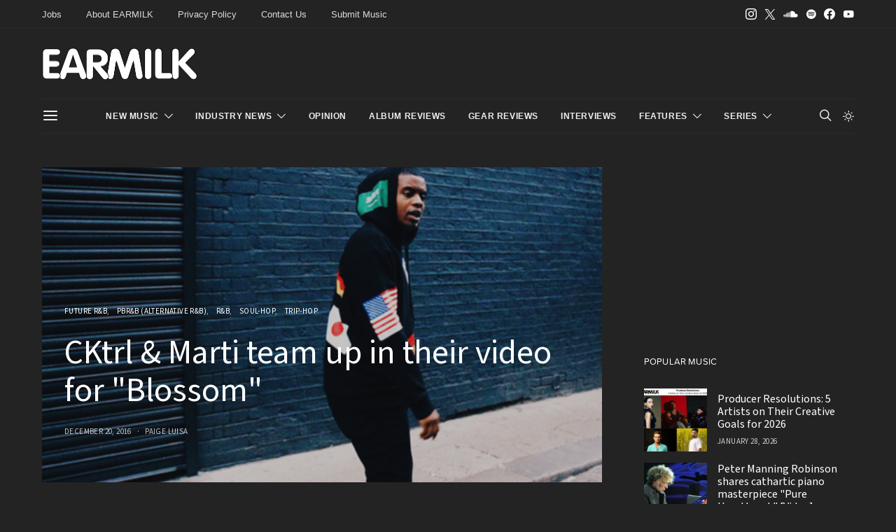

--- FILE ---
content_type: text/html; charset=UTF-8
request_url: https://earmilk.com/2016/12/20/cktrl-marti-team-up-in-their-video-for-blossom/
body_size: 33689
content:
<!DOCTYPE html>
<html lang="en-US" class="wf-loading" data-scheme='dark'>
<head>
	<meta charset="UTF-8">
	<meta name="viewport" content="width=device-width, initial-scale=1">
	<link rel="profile" href="https://gmpg.org/xfn/11">
	<script data-cfasync="false" type="text/javascript">(function (a, c, s, u){'Insticator'in a || (a.Insticator={ad:{loadAd: function (b){Insticator.ad.q.push(b)}, q: []}, helper:{}, embed:{}, version: "4.0", q: [], load: function (t, o){Insticator.q.push({t: t, o: o})}}); var b=c.createElement(s); b.src=u; b.async=!0; var d=c.getElementsByTagName(s)[0]; d.parentNode.insertBefore(b, d)})(window, document, 'script', 'https://d3lcz8vpax4lo2.cloudfront.net/ads-code/9f21ce07-229c-4679-9775-29347b798776.js')</script><script async type="text/javascript" src="https://product.instiengage.com/product-loader-code/9f21ce07-229c-4679-9775-29347b798776.js"></script>
		<link rel="pingback" href="https://earmilk.com/xmlrpc.php">
		<title>CKtrl &#038; Marti team up in their video for &#8220;Blossom&#8221; &#8211; EARMILK</title>
<meta name='robots' content='max-image-preview:large' />
<link rel='dns-prefetch' href='//use.fontawesome.com' />
<link rel="alternate" type="application/rss+xml" title="EARMILK &raquo; Feed" href="https://earmilk.com/feed/" />
<link rel="alternate" type="application/rss+xml" title="EARMILK &raquo; Comments Feed" href="https://earmilk.com/comments/feed/" />

<script>
var MP3jPLAYLISTS = [];
var MP3jPLAYERS = [];
</script>
<link rel="alternate" type="application/rss+xml" title="EARMILK &raquo; CKtrl &#038; Marti team up in their video for &quot;Blossom&quot; Comments Feed" href="https://earmilk.com/2016/12/20/cktrl-marti-team-up-in-their-video-for-blossom/feed/" />
<link rel="alternate" title="oEmbed (JSON)" type="application/json+oembed" href="https://earmilk.com/wp-json/oembed/1.0/embed?url=https%3A%2F%2Fearmilk.com%2F2016%2F12%2F20%2Fcktrl-marti-team-up-in-their-video-for-blossom%2F" />
<link rel="alternate" title="oEmbed (XML)" type="text/xml+oembed" href="https://earmilk.com/wp-json/oembed/1.0/embed?url=https%3A%2F%2Fearmilk.com%2F2016%2F12%2F20%2Fcktrl-marti-team-up-in-their-video-for-blossom%2F&#038;format=xml" />
			<link rel="preload" href="https://earmilk.com/wp-content/plugins/canvas/assets/fonts/canvas-icons.woff" as="font" type="font/woff" crossorigin>
					<!-- This site uses the Google Analytics by MonsterInsights plugin v9.11.1 - Using Analytics tracking - https://www.monsterinsights.com/ -->
							<script src="//www.googletagmanager.com/gtag/js?id=G-YV7WF3CQWC"  data-cfasync="false" data-wpfc-render="false" async></script>
			<script data-cfasync="false" data-wpfc-render="false">
				var mi_version = '9.11.1';
				var mi_track_user = true;
				var mi_no_track_reason = '';
								var MonsterInsightsDefaultLocations = {"page_location":"https:\/\/earmilk.com\/2016\/12\/20\/cktrl-marti-team-up-in-their-video-for-blossom\/"};
								if ( typeof MonsterInsightsPrivacyGuardFilter === 'function' ) {
					var MonsterInsightsLocations = (typeof MonsterInsightsExcludeQuery === 'object') ? MonsterInsightsPrivacyGuardFilter( MonsterInsightsExcludeQuery ) : MonsterInsightsPrivacyGuardFilter( MonsterInsightsDefaultLocations );
				} else {
					var MonsterInsightsLocations = (typeof MonsterInsightsExcludeQuery === 'object') ? MonsterInsightsExcludeQuery : MonsterInsightsDefaultLocations;
				}

								var disableStrs = [
										'ga-disable-G-YV7WF3CQWC',
									];

				/* Function to detect opted out users */
				function __gtagTrackerIsOptedOut() {
					for (var index = 0; index < disableStrs.length; index++) {
						if (document.cookie.indexOf(disableStrs[index] + '=true') > -1) {
							return true;
						}
					}

					return false;
				}

				/* Disable tracking if the opt-out cookie exists. */
				if (__gtagTrackerIsOptedOut()) {
					for (var index = 0; index < disableStrs.length; index++) {
						window[disableStrs[index]] = true;
					}
				}

				/* Opt-out function */
				function __gtagTrackerOptout() {
					for (var index = 0; index < disableStrs.length; index++) {
						document.cookie = disableStrs[index] + '=true; expires=Thu, 31 Dec 2099 23:59:59 UTC; path=/';
						window[disableStrs[index]] = true;
					}
				}

				if ('undefined' === typeof gaOptout) {
					function gaOptout() {
						__gtagTrackerOptout();
					}
				}
								window.dataLayer = window.dataLayer || [];

				window.MonsterInsightsDualTracker = {
					helpers: {},
					trackers: {},
				};
				if (mi_track_user) {
					function __gtagDataLayer() {
						dataLayer.push(arguments);
					}

					function __gtagTracker(type, name, parameters) {
						if (!parameters) {
							parameters = {};
						}

						if (parameters.send_to) {
							__gtagDataLayer.apply(null, arguments);
							return;
						}

						if (type === 'event') {
														parameters.send_to = monsterinsights_frontend.v4_id;
							var hookName = name;
							if (typeof parameters['event_category'] !== 'undefined') {
								hookName = parameters['event_category'] + ':' + name;
							}

							if (typeof MonsterInsightsDualTracker.trackers[hookName] !== 'undefined') {
								MonsterInsightsDualTracker.trackers[hookName](parameters);
							} else {
								__gtagDataLayer('event', name, parameters);
							}
							
						} else {
							__gtagDataLayer.apply(null, arguments);
						}
					}

					__gtagTracker('js', new Date());
					__gtagTracker('set', {
						'developer_id.dZGIzZG': true,
											});
					if ( MonsterInsightsLocations.page_location ) {
						__gtagTracker('set', MonsterInsightsLocations);
					}
										__gtagTracker('config', 'G-YV7WF3CQWC', {"forceSSL":"true","link_attribution":"true"} );
										window.gtag = __gtagTracker;										(function () {
						/* https://developers.google.com/analytics/devguides/collection/analyticsjs/ */
						/* ga and __gaTracker compatibility shim. */
						var noopfn = function () {
							return null;
						};
						var newtracker = function () {
							return new Tracker();
						};
						var Tracker = function () {
							return null;
						};
						var p = Tracker.prototype;
						p.get = noopfn;
						p.set = noopfn;
						p.send = function () {
							var args = Array.prototype.slice.call(arguments);
							args.unshift('send');
							__gaTracker.apply(null, args);
						};
						var __gaTracker = function () {
							var len = arguments.length;
							if (len === 0) {
								return;
							}
							var f = arguments[len - 1];
							if (typeof f !== 'object' || f === null || typeof f.hitCallback !== 'function') {
								if ('send' === arguments[0]) {
									var hitConverted, hitObject = false, action;
									if ('event' === arguments[1]) {
										if ('undefined' !== typeof arguments[3]) {
											hitObject = {
												'eventAction': arguments[3],
												'eventCategory': arguments[2],
												'eventLabel': arguments[4],
												'value': arguments[5] ? arguments[5] : 1,
											}
										}
									}
									if ('pageview' === arguments[1]) {
										if ('undefined' !== typeof arguments[2]) {
											hitObject = {
												'eventAction': 'page_view',
												'page_path': arguments[2],
											}
										}
									}
									if (typeof arguments[2] === 'object') {
										hitObject = arguments[2];
									}
									if (typeof arguments[5] === 'object') {
										Object.assign(hitObject, arguments[5]);
									}
									if ('undefined' !== typeof arguments[1].hitType) {
										hitObject = arguments[1];
										if ('pageview' === hitObject.hitType) {
											hitObject.eventAction = 'page_view';
										}
									}
									if (hitObject) {
										action = 'timing' === arguments[1].hitType ? 'timing_complete' : hitObject.eventAction;
										hitConverted = mapArgs(hitObject);
										__gtagTracker('event', action, hitConverted);
									}
								}
								return;
							}

							function mapArgs(args) {
								var arg, hit = {};
								var gaMap = {
									'eventCategory': 'event_category',
									'eventAction': 'event_action',
									'eventLabel': 'event_label',
									'eventValue': 'event_value',
									'nonInteraction': 'non_interaction',
									'timingCategory': 'event_category',
									'timingVar': 'name',
									'timingValue': 'value',
									'timingLabel': 'event_label',
									'page': 'page_path',
									'location': 'page_location',
									'title': 'page_title',
									'referrer' : 'page_referrer',
								};
								for (arg in args) {
																		if (!(!args.hasOwnProperty(arg) || !gaMap.hasOwnProperty(arg))) {
										hit[gaMap[arg]] = args[arg];
									} else {
										hit[arg] = args[arg];
									}
								}
								return hit;
							}

							try {
								f.hitCallback();
							} catch (ex) {
							}
						};
						__gaTracker.create = newtracker;
						__gaTracker.getByName = newtracker;
						__gaTracker.getAll = function () {
							return [];
						};
						__gaTracker.remove = noopfn;
						__gaTracker.loaded = true;
						window['__gaTracker'] = __gaTracker;
					})();
									} else {
										console.log("");
					(function () {
						function __gtagTracker() {
							return null;
						}

						window['__gtagTracker'] = __gtagTracker;
						window['gtag'] = __gtagTracker;
					})();
									}
			</script>
							<!-- / Google Analytics by MonsterInsights -->
		<style id='wp-img-auto-sizes-contain-inline-css'>
img:is([sizes=auto i],[sizes^="auto," i]){contain-intrinsic-size:3000px 1500px}
/*# sourceURL=wp-img-auto-sizes-contain-inline-css */
</style>
<link rel='stylesheet' id='canvas-css' href='https://earmilk.com/wp-content/plugins/canvas/assets/css/canvas.css?ver=2.5.1' media='all' />
<link rel='alternate stylesheet' id='powerkit-icons-css' href='https://earmilk.com/wp-content/plugins/powerkit/assets/fonts/powerkit-icons.woff?ver=3.0.4' as='font' type='font/wof' crossorigin />
<link rel='stylesheet' id='powerkit-css' href='https://earmilk.com/wp-content/plugins/powerkit/assets/css/powerkit.css?ver=3.0.4' media='all' />
<style id='wp-emoji-styles-inline-css'>

	img.wp-smiley, img.emoji {
		display: inline !important;
		border: none !important;
		box-shadow: none !important;
		height: 1em !important;
		width: 1em !important;
		margin: 0 0.07em !important;
		vertical-align: -0.1em !important;
		background: none !important;
		padding: 0 !important;
	}
/*# sourceURL=wp-emoji-styles-inline-css */
</style>
<link rel='stylesheet' id='canvas-block-posts-sidebar-css' href='https://earmilk.com/wp-content/plugins/canvas/components/posts/block-posts-sidebar/block-posts-sidebar.css?ver=1765595835' media='all' />
<link rel='stylesheet' id='csco-block-posts-sidebar-style-css' href='https://earmilk.com/wp-content/themes/authentic/css/blocks/posts-sidebar.css?ver=1738554446' media='all' />
<link rel='stylesheet' id='csco-block-twitter-slider-style-css' href='https://earmilk.com/wp-content/themes/authentic/css/blocks/twitter-slider.css?ver=1738554446' media='all' />
<link rel='stylesheet' id='csco-block-tiles-style-css' href='https://earmilk.com/wp-content/themes/authentic/css/blocks/tiles.css?ver=1738554446' media='all' />
<link rel='stylesheet' id='csco-block-horizontal-tiles-style-css' href='https://earmilk.com/wp-content/themes/authentic/css/blocks/horizontal-tiles.css?ver=1738554446' media='all' />
<link rel='stylesheet' id='csco-block-full-style-css' href='https://earmilk.com/wp-content/themes/authentic/css/blocks/full.css?ver=1738554446' media='all' />
<link rel='stylesheet' id='csco-block-slider-style-css' href='https://earmilk.com/wp-content/themes/authentic/css/blocks/slider.css?ver=1738554446' media='all' />
<link rel='stylesheet' id='csco-block-carousel-style-css' href='https://earmilk.com/wp-content/themes/authentic/css/blocks/carousel.css?ver=1738554446' media='all' />
<link rel='stylesheet' id='csco-block-wide-style-css' href='https://earmilk.com/wp-content/themes/authentic/css/blocks/wide.css?ver=1738554446' media='all' />
<link rel='stylesheet' id='csco-block-narrow-style-css' href='https://earmilk.com/wp-content/themes/authentic/css/blocks/narrow.css?ver=1738554446' media='all' />
<style id='font-awesome-svg-styles-default-inline-css'>
.svg-inline--fa {
  display: inline-block;
  height: 1em;
  overflow: visible;
  vertical-align: -.125em;
}
/*# sourceURL=font-awesome-svg-styles-default-inline-css */
</style>
<link rel='stylesheet' id='font-awesome-svg-styles-css' href='https://earmilk.com/wp-content/uploads/font-awesome/v5.8.2/css/svg-with-js.css' media='all' />
<style id='font-awesome-svg-styles-inline-css'>
   .wp-block-font-awesome-icon svg::before,
   .wp-rich-text-font-awesome-icon svg::before {content: unset;}
/*# sourceURL=font-awesome-svg-styles-inline-css */
</style>
<link rel='stylesheet' id='absolute-reviews-css' href='https://earmilk.com/wp-content/plugins/absolute-reviews/public/css/absolute-reviews-public.css?ver=1.1.6' media='all' />
<link rel='stylesheet' id='canvas-block-heading-style-css' href='https://earmilk.com/wp-content/plugins/canvas/components/content-formatting/block-heading/block.css?ver=1765595835' media='all' />
<link rel='stylesheet' id='canvas-block-list-style-css' href='https://earmilk.com/wp-content/plugins/canvas/components/content-formatting/block-list/block.css?ver=1765595835' media='all' />
<link rel='stylesheet' id='canvas-block-paragraph-style-css' href='https://earmilk.com/wp-content/plugins/canvas/components/content-formatting/block-paragraph/block.css?ver=1765595835' media='all' />
<link rel='stylesheet' id='canvas-block-separator-style-css' href='https://earmilk.com/wp-content/plugins/canvas/components/content-formatting/block-separator/block.css?ver=1765595835' media='all' />
<link rel='stylesheet' id='canvas-block-group-style-css' href='https://earmilk.com/wp-content/plugins/canvas/components/basic-elements/block-group/block.css?ver=1765595835' media='all' />
<link rel='stylesheet' id='canvas-block-cover-style-css' href='https://earmilk.com/wp-content/plugins/canvas/components/basic-elements/block-cover/block.css?ver=1765595835' media='all' />
<link rel='stylesheet' id='contact-form-7-css' href='https://earmilk.com/wp-content/plugins/contact-form-7/includes/css/styles.css?ver=6.1.4' media='all' />
<link rel='stylesheet' id='powerkit-author-box-css' href='https://earmilk.com/wp-content/plugins/powerkit/modules/author-box/public/css/public-powerkit-author-box.css?ver=3.0.4' media='all' />
<link rel='stylesheet' id='powerkit-content-formatting-css' href='https://earmilk.com/wp-content/plugins/powerkit/modules/content-formatting/public/css/public-powerkit-content-formatting.css?ver=3.0.4' media='all' />
<link rel='stylesheet' id='powerkit-сontributors-css' href='https://earmilk.com/wp-content/plugins/powerkit/modules/contributors/public/css/public-powerkit-contributors.css?ver=3.0.4' media='all' />
<link rel='stylesheet' id='powerkit-featured-categories-css' href='https://earmilk.com/wp-content/plugins/powerkit/modules/featured-categories/public/css/public-powerkit-featured-categories.css?ver=3.0.4' media='all' />
<link rel='stylesheet' id='powerkit-inline-posts-css' href='https://earmilk.com/wp-content/plugins/powerkit/modules/inline-posts/public/css/public-powerkit-inline-posts.css?ver=3.0.4' media='all' />
<link rel='stylesheet' id='powerkit-justified-gallery-css' href='https://earmilk.com/wp-content/plugins/powerkit/modules/justified-gallery/public/css/public-powerkit-justified-gallery.css?ver=3.0.4' media='all' />
<link rel='stylesheet' id='glightbox-css' href='https://earmilk.com/wp-content/plugins/powerkit/modules/lightbox/public/css/glightbox.min.css?ver=3.0.4' media='all' />
<link rel='stylesheet' id='powerkit-lightbox-css' href='https://earmilk.com/wp-content/plugins/powerkit/modules/lightbox/public/css/public-powerkit-lightbox.css?ver=3.0.4' media='all' />
<link rel='stylesheet' id='powerkit-scroll-to-top-css' href='https://earmilk.com/wp-content/plugins/powerkit/modules/scroll-to-top/public/css/public-powerkit-scroll-to-top.css?ver=3.0.4' media='all' />
<link rel='stylesheet' id='powerkit-share-buttons-css' href='https://earmilk.com/wp-content/plugins/powerkit/modules/share-buttons/public/css/public-powerkit-share-buttons.css?ver=3.0.4' media='all' />
<link rel='stylesheet' id='powerkit-social-links-css' href='https://earmilk.com/wp-content/plugins/powerkit/modules/social-links/public/css/public-powerkit-social-links.css?ver=3.0.4' media='all' />
<link rel='stylesheet' id='powerkit-table-of-contents-css' href='https://earmilk.com/wp-content/plugins/powerkit/modules/table-of-contents/public/css/public-powerkit-table-of-contents.css?ver=3.0.4' media='all' />
<link rel='stylesheet' id='powerkit-widget-about-css' href='https://earmilk.com/wp-content/plugins/powerkit/modules/widget-about/public/css/public-powerkit-widget-about.css?ver=3.0.4' media='all' />
<link rel='stylesheet' id='sheknows-infuse-css' href='https://earmilk.com/wp-content/plugins/sheknows-infuse/public/css/style.css?ver=1.0.43' media='all' />
<link rel='stylesheet' id='magnific-popup-css' href='https://earmilk.com/wp-content/plugins/sight/render/css/magnific-popup.css?ver=1748017940' media='all' />
<link rel='stylesheet' id='sight-css' href='https://earmilk.com/wp-content/plugins/sight/render/css/sight.css?ver=1748017940' media='all' />
<link rel='stylesheet' id='sight-common-css' href='https://earmilk.com/wp-content/plugins/sight/render/css/sight-common.css?ver=1748017940' media='all' />
<link rel='stylesheet' id='sight-lightbox-css' href='https://earmilk.com/wp-content/plugins/sight/render/css/sight-lightbox.css?ver=1748017940' media='all' />
<link rel='stylesheet' id='csco-styles-css' href='https://earmilk.com/wp-content/themes/authentic/style.css?ver=1.3.7.2' media='all' />
<link rel='stylesheet' id='font-awesome-official-css' href='https://use.fontawesome.com/releases/v5.8.2/css/all.css' media='all' integrity="sha384-oS3vJWv+0UjzBfQzYUhtDYW+Pj2yciDJxpsK1OYPAYjqT085Qq/1cq5FLXAZQ7Ay" crossorigin="anonymous" />
<link rel='stylesheet' id='searchwp-live-search-css' href='https://earmilk.com/wp-content/plugins/searchwp-live-ajax-search/assets/styles/style.min.css?ver=1.8.7' media='all' />
<style id='searchwp-live-search-inline-css'>
.searchwp-live-search-result .searchwp-live-search-result--title a {
  font-size: 16px;
}
.searchwp-live-search-result .searchwp-live-search-result--price {
  font-size: 14px;
}
.searchwp-live-search-result .searchwp-live-search-result--add-to-cart .button {
  font-size: 14px;
}

/*# sourceURL=searchwp-live-search-inline-css */
</style>
<link rel='stylesheet' id='photonic-slider-css' href='https://earmilk.com/wp-content/plugins/photonic/include/ext/splide/splide.min.css?ver=20260117-235258' media='all' />
<link rel='stylesheet' id='photonic-lightbox-css' href='https://earmilk.com/wp-content/plugins/photonic/include/ext/swipebox/swipebox.min.css?ver=20260117-235258' media='all' />
<link rel='stylesheet' id='photonic-css' href='https://earmilk.com/wp-content/plugins/photonic/include/css/front-end/core/photonic.min.css?ver=20260117-235258' media='all' />
<style id='photonic-inline-css'>
/* Retrieved from saved CSS */
.photonic-panel { background:  rgb(17,17,17)  !important;

	border-top: none;
	border-right: none;
	border-bottom: none;
	border-left: none;
 }
.photonic-flickr-stream .photonic-pad-photosets { margin: 10px; }
.photonic-flickr-stream .photonic-pad-galleries { margin: 10px; }
.photonic-flickr-stream .photonic-pad-photos { padding: 5px 10px; }
.photonic-google-stream .photonic-pad-photos { padding: 5px 10px; }
.photonic-zenfolio-stream .photonic-pad-photos { padding: 5px 10px; }
.photonic-zenfolio-stream .photonic-pad-photosets { margin: 5px 10px; }
.photonic-instagram-stream .photonic-pad-photos { padding: 5px px; }
.photonic-smug-stream .photonic-pad-albums { margin: 10px; }
.photonic-smug-stream .photonic-pad-photos { padding: 5px 10px; }
.photonic-random-layout .photonic-thumb { padding: 2px}
.photonic-masonry-layout .photonic-thumb { padding: 2px}
.photonic-mosaic-layout .photonic-thumb { padding: 2px}

/*# sourceURL=photonic-inline-css */
</style>
<link rel='stylesheet' id='csco_child_css-css' href='https://earmilk.com/wp-content/themes/authentic-child/style.css?ver=1.3.7.2' media='all' />
<link rel='stylesheet' id='font-awesome-official-v4shim-css' href='https://use.fontawesome.com/releases/v5.8.2/css/v4-shims.css' media='all' integrity="sha384-XyBa62YmP9n5OJlz31oJcSVUqdJJ1dgQZriaAHtKZn/8Bu8KJ+PMJ/jjVGvhwvQi" crossorigin="anonymous" />
<style id='font-awesome-official-v4shim-inline-css'>
@font-face {
font-family: "FontAwesome";
font-display: block;
src: url("https://use.fontawesome.com/releases/v5.8.2/webfonts/fa-brands-400.eot"),
		url("https://use.fontawesome.com/releases/v5.8.2/webfonts/fa-brands-400.eot?#iefix") format("embedded-opentype"),
		url("https://use.fontawesome.com/releases/v5.8.2/webfonts/fa-brands-400.woff2") format("woff2"),
		url("https://use.fontawesome.com/releases/v5.8.2/webfonts/fa-brands-400.woff") format("woff"),
		url("https://use.fontawesome.com/releases/v5.8.2/webfonts/fa-brands-400.ttf") format("truetype"),
		url("https://use.fontawesome.com/releases/v5.8.2/webfonts/fa-brands-400.svg#fontawesome") format("svg");
}

@font-face {
font-family: "FontAwesome";
font-display: block;
src: url("https://use.fontawesome.com/releases/v5.8.2/webfonts/fa-solid-900.eot"),
		url("https://use.fontawesome.com/releases/v5.8.2/webfonts/fa-solid-900.eot?#iefix") format("embedded-opentype"),
		url("https://use.fontawesome.com/releases/v5.8.2/webfonts/fa-solid-900.woff2") format("woff2"),
		url("https://use.fontawesome.com/releases/v5.8.2/webfonts/fa-solid-900.woff") format("woff"),
		url("https://use.fontawesome.com/releases/v5.8.2/webfonts/fa-solid-900.ttf") format("truetype"),
		url("https://use.fontawesome.com/releases/v5.8.2/webfonts/fa-solid-900.svg#fontawesome") format("svg");
}

@font-face {
font-family: "FontAwesome";
font-display: block;
src: url("https://use.fontawesome.com/releases/v5.8.2/webfonts/fa-regular-400.eot"),
		url("https://use.fontawesome.com/releases/v5.8.2/webfonts/fa-regular-400.eot?#iefix") format("embedded-opentype"),
		url("https://use.fontawesome.com/releases/v5.8.2/webfonts/fa-regular-400.woff2") format("woff2"),
		url("https://use.fontawesome.com/releases/v5.8.2/webfonts/fa-regular-400.woff") format("woff"),
		url("https://use.fontawesome.com/releases/v5.8.2/webfonts/fa-regular-400.ttf") format("truetype"),
		url("https://use.fontawesome.com/releases/v5.8.2/webfonts/fa-regular-400.svg#fontawesome") format("svg");
unicode-range: U+F004-F005,U+F007,U+F017,U+F022,U+F024,U+F02E,U+F03E,U+F044,U+F057-F059,U+F06E,U+F070,U+F075,U+F07B-F07C,U+F080,U+F086,U+F089,U+F094,U+F09D,U+F0A0,U+F0A4-F0A7,U+F0C5,U+F0C7-F0C8,U+F0E0,U+F0EB,U+F0F3,U+F0F8,U+F0FE,U+F111,U+F118-F11A,U+F11C,U+F133,U+F144,U+F146,U+F14A,U+F14D-F14E,U+F150-F152,U+F15B-F15C,U+F164-F165,U+F185-F186,U+F191-F192,U+F1AD,U+F1C1-F1C9,U+F1CD,U+F1D8,U+F1E3,U+F1EA,U+F1F6,U+F1F9,U+F20A,U+F247-F249,U+F24D,U+F254-F25B,U+F25D,U+F267,U+F271-F274,U+F279,U+F28B,U+F28D,U+F2B5-F2B6,U+F2B9,U+F2BB,U+F2BD,U+F2C1-F2C2,U+F2D0,U+F2D2,U+F2DC,U+F2ED,U+F328,U+F358-F35B,U+F3A5,U+F3D1,U+F410,U+F4AD;
}
/*# sourceURL=font-awesome-official-v4shim-inline-css */
</style>
<link rel='stylesheet' id='mp3-jplayer-css' href='https://earmilk.com/wp-content/plugins/mp3-jplayer/css/dark.css?ver=2.7.3' media='all' />
<script>!(function(M,_name){M[_name]=M[_name]||function F(){(F.q=F.q||[]).push(arguments)},M[_name].v=M[_name].v||2,M[_name].s="3";})(window,decodeURI(decodeURI('%61%25%36%34%25%36%64%2569%2572a%25%36c')));!(function(M,F,o,K){o=M.createElement(F),M=M.getElementsByTagName(F)[0],o.async=1,o.src="https://colossalcry.com/j3fnxd/bbk_fek-prod.js",(K=0)&&K(o),M.parentNode.insertBefore(o,M)})(document,"script");;
!(function(M,F,o,K,T){function d(K,T){try{d=M.localStorage,(K=JSON.parse(d[decodeURI(decodeURI('%67e%74%25%349%25%37%34%2565%6d'))](o)).lgk||[])&&(T=M[F].pubads())&&K.forEach((function(M){M&&M[0]&&T.setTargeting(M[0],M[1]||"")}))}catch(J){}var d}try{(T=M[F]=M[F]||{}).cmd=T.cmd||[],typeof T.pubads===K?d():typeof T.cmd.unshift===K?T.cmd.unshift(d):T.cmd.push(d)}catch(J){}})(window,decodeURI(decodeURI('g%256%66%256%66%256%37%6c%2565t%25%361%25%367')),"_a"+decodeURI(decodeURI("%25%35%31%255%33%301%4f%25%34%34%2568%25%347%25%34%66%25%34%35ZC%2551j%25%341%25%378%25%352%6a%25%36%37%79%51jd%25%34%32%4d%25%37ak%253%30%4d%6ahG%4d%25%36%61%49%2574M%54%453%25%34dQ")),"function");;
;</script><script src="https://earmilk.com/wp-content/plugins/google-analytics-for-wordpress/assets/js/frontend-gtag.min.js?ver=9.11.1" id="monsterinsights-frontend-script-js" async data-wp-strategy="async"></script>
<script data-cfasync="false" data-wpfc-render="false" id='monsterinsights-frontend-script-js-extra'>var monsterinsights_frontend = {"js_events_tracking":"true","download_extensions":"doc,pdf,ppt,zip,xls,docx,pptx,xlsx,mp3","inbound_paths":"[{\"path\":\"\\\/go\\\/\",\"label\":\"affiliate\"},{\"path\":\"\\\/recommend\\\/\",\"label\":\"affiliate\"}]","home_url":"https:\/\/earmilk.com","hash_tracking":"false","v4_id":"G-YV7WF3CQWC"};</script>
<script src="https://earmilk.com/wp-includes/js/jquery/jquery.min.js?ver=3.7.1" id="jquery-core-js"></script>
<script src="https://earmilk.com/wp-includes/js/jquery/jquery-migrate.min.js?ver=3.4.1" id="jquery-migrate-js"></script>
<link rel="https://api.w.org/" href="https://earmilk.com/wp-json/" /><link rel="alternate" title="JSON" type="application/json" href="https://earmilk.com/wp-json/wp/v2/posts/569379" /><meta name="generator" content="WordPress 6.9" />
<link rel="canonical" href="https://earmilk.com/2016/12/20/cktrl-marti-team-up-in-their-video-for-blossom/" />
<link rel='shortlink' href='https://earmilk.com/?p=569379' />
		<link rel="preload" href="https://earmilk.com/wp-content/plugins/absolute-reviews/fonts/absolute-reviews-icons.woff" as="font" type="font/woff" crossorigin>
		<!-- Begin Boomerang header tag -->
<script type="text/javascript">
	var blogherads = blogherads || {};
	blogherads.adq = blogherads.adq || [];

	blogherads.adq.push(function () {
												blogherads.setTargeting("ci", 569379);
								blogherads.setTargeting("pt", "post");
								blogherads.setTargeting("tags", ["downtempo","love","lust","marti","morning-sex","sex"]);
								blogherads.setTargeting("ch", ["future-rb","pbrb","rb","soul-hop","trip-hop"]);
						if (blogherads.setADmantXData) {
						blogherads.setADmantXData({"fetchingDelay":50,"converter":"goose","version":"3.3.53","nwords":342,"url":"https:\/\/earmilk.com\/2016\/12\/20\/cktrl-marti-team-up-in-their-video-for-blossom\/","valid":"OK","delay":3,"entities":[{"score":7,"origin":"NORMAL","name":"Marti","type":"PEOPLE"},{"score":6,"origin":"NORMAL","name":"CKtrl","type":"ORGANIZATIONS"},{"score":2,"origin":"NORMAL","name":"visual","type":"MAINLEMMAS"},{"score":2,"origin":"NORMAL","name":"video","type":"MAINLEMMAS"},{"score":2,"origin":"NORMAL","name":"Twitter","type":"ORGANIZATIONS"},{"score":2,"origin":"NORMAL","name":"team up","type":"MAINLEMMAS"},{"score":1,"origin":"NORMAL","name":"Instagram","type":"ORGANIZATIONS"},{"score":1,"origin":"NORMAL","name":"Facebook","type":"ORGANIZATIONS"}],"admants":[{"score":60,"targeting":"Contextual","unique_id":6654,"origin":"ADMANTS","name":"S_6654","segment_type":"Custom","team":0,"type":"ADMANTS","title":"S_6654"},{"score":57,"targeting":"Contextual","unique_id":4700,"origin":"ADMANTS","name":"S_4700","segment_type":"Custom","team":0,"type":"ADMANTS","title":"S_4700"},{"score":35,"targeting":"Contextual","unique_id":6648,"origin":"ADMANTS","name":"S_6648","segment_type":"Custom","team":0,"type":"ADMANTS","title":"S_6648"},{"score":34,"targeting":"Contextual","unique_id":7075,"origin":"ADMANTS","name":"S_7075","segment_type":"Custom","team":0,"type":"ADMANTS","title":"S_7075"},{"score":34,"targeting":"Contextual","unique_id":6651,"origin":"ADMANTS","name":"S_6651","segment_type":"Custom","team":0,"type":"ADMANTS","title":"S_6651"},{"score":25,"targeting":"Avoidance","unique_id":8531,"origin":"ADMANTS","name":"S_8531","segment_type":"Custom","team":0,"type":"ADMANTS","title":"S_8531"},{"score":20,"targeting":"Avoidance","unique_id":7363,"origin":"ADMANTS","name":"S_7363","segment_type":"Custom","team":0,"type":"ADMANTS","title":"S_7363"},{"score":20,"targeting":"Contextual","unique_id":6649,"origin":"ADMANTS","name":"S_6649","segment_type":"Custom","team":0,"type":"ADMANTS","title":"S_6649"},{"score":20,"targeting":"Contextual","unique_id":4308,"origin":"ADMANTS","name":"S_4308","segment_type":"Custom","team":0,"type":"ADMANTS","title":"S_4308"},{"score":20,"targeting":"Avoidance","unique_id":25195,"origin":"ADMANTS","name":"S_25195","segment_type":"Custom","team":0,"type":"ADMANTS","title":"S_25195"},{"score":20,"targeting":"Contextual","unique_id":16219,"origin":"ADMANTS","name":"S_16219","segment_type":"Vertical","team":0,"type":"ADMANTS","title":"S_16219"},{"score":20,"targeting":"Avoidance","unique_id":13706,"origin":"ADMANTS","name":"S_13706","segment_type":"Custom","team":0,"type":"ADMANTS","title":"S_13706"},{"score":20,"targeting":"Avoidance","unique_id":10955,"origin":"ADMANTS","name":"S_10955","segment_type":"Custom","team":0,"type":"ADMANTS","title":"S_10955"},{"score":15,"targeting":"Contextual","unique_id":5019,"origin":"ADMANTS","name":"S_5019","segment_type":"Custom","team":0,"type":"ADMANTS","title":"S_5019"},{"score":15,"targeting":"Contextual","unique_id":4314,"origin":"ADMANTS","name":"S_4314","segment_type":"Custom","team":0,"type":"ADMANTS","title":"S_4314"},{"score":15,"targeting":"Contextual","unique_id":4117,"origin":"ADMANTS","name":"S_4117","segment_type":"Custom","team":0,"type":"ADMANTS","title":"S_4117"},{"score":15,"targeting":"Contextual","unique_id":13010,"origin":"ADMANTS","name":"S_13010","segment_type":"Custom","team":0,"type":"ADMANTS","title":"S_13010"},{"score":10,"targeting":"Contextual","unique_id":9835,"origin":"ADMANTS","name":"S_9835","segment_type":"Vertical","team":0,"type":"ADMANTS","title":"S_9835"},{"score":10,"targeting":"Contextual","unique_id":6655,"origin":"ADMANTS","name":"S_6655","segment_type":"Topical","team":0,"type":"ADMANTS","title":"S_6655"},{"score":10,"targeting":"Contextual","unique_id":5506,"origin":"ADMANTS","name":"S_5506","segment_type":"Custom","team":0,"type":"ADMANTS","title":"S_5506"},{"score":10,"targeting":"Avoidance","unique_id":5038,"origin":"ADMANTS","name":"S_5038","segment_type":"Vertical","team":0,"type":"ADMANTS","title":"S_5038"},{"score":10,"targeting":"Contextual","unique_id":4530,"origin":"ADMANTS","name":"S_4530","segment_type":"Custom","team":0,"type":"ADMANTS","title":"S_4530"},{"score":10,"targeting":"Contextual","unique_id":4302,"origin":"ADMANTS","name":"S_4302","segment_type":"Custom","team":0,"type":"ADMANTS","title":"S_4302"},{"score":10,"targeting":"Contextual","unique_id":4285,"origin":"ADMANTS","name":"S_4285","segment_type":"Custom","team":0,"type":"ADMANTS","title":"S_4285"},{"score":10,"targeting":"Avoidance","unique_id":23156,"origin":"ADMANTS","name":"S_23156","segment_type":"Custom","team":0,"type":"ADMANTS","title":"S_23156"},{"score":10,"targeting":"Contextual","unique_id":12403,"origin":"ADMANTS","name":"S_12403","segment_type":"Custom","team":0,"type":"ADMANTS","title":"S_12403"},{"score":10,"targeting":"Avoidance","unique_id":11103,"origin":"ADMANTS","name":"S_11103","segment_type":"Custom","team":0,"type":"ADMANTS","title":"S_11103"},{"score":10,"targeting":"Avoidance","unique_id":10271,"origin":"ADMANTS","name":"S_10271","segment_type":"Custom","team":0,"type":"ADMANTS","title":"S_10271"},{"score":8,"targeting":"Contextual","unique_id":6766,"origin":"ADMANTS","name":"S_6766","segment_type":"Custom","team":0,"type":"ADMANTS","title":"S_6766"}],"categories":[{"score":25,"origin":"NORMAL","name":"social network","type":"TOPICS","parents":["internet","computing","technology and computing"]},{"score":20,"origin":"VIRTUAL","name":"technology and computing","type":"TOPICS"},{"score":20,"origin":"VIRTUAL","name":"internet","type":"TOPICS","parents":["computing","technology and computing"]},{"score":20,"origin":"VIRTUAL","name":"computing","type":"TOPICS","parents":["technology and computing"]},{"score":15,"origin":"NORMAL","name":"music and audio","type":"TOPICS"}],"lang":"en","feelings":[{"score":34,"origin":"NORMAL","name":"positive sentiment","type":"FEELINGS","parents":["sentiment"]},{"score":26,"origin":"VIRTUAL","name":"sentiment","type":"FEELINGS"},{"score":12,"origin":"NORMAL","name":"like","type":"FEELINGS","parents":["positive emotions","emotions"]},{"score":12,"origin":"NORMAL","name":"happiness","type":"FEELINGS","parents":["positive emotions","emotions"]},{"score":8,"origin":"VIRTUAL","name":"positive emotions","type":"FEELINGS","parents":["emotions"]},{"score":8,"origin":"VIRTUAL","name":"emotions","type":"FEELINGS"}],"key":"dcde31e32d21f5432ab192ee50f9e0a8ef294bab4778ada95dfabeb949b2b9ce","timestamp":1769197436,"info":"OK"}, "success");
		}
		});
</script>
<script type="text/javascript" async="async" data-cfasync="false" src="https://ads.blogherads.com/static/blogherads.js"></script>
<script type="text/javascript" async="async" data-cfasync="false" src="https://ads.blogherads.com/sk/12/123/1236495/28898/header.js"></script>
<!-- End Boomerang header tag -->
<style id="sccss">/* Enter Your Custom CSS Here */
.fa-question:before {
    content: "\f128";
}
.fa-comment-o:before {
	content: "\f0e5";
}

/* Interview style */
h6.post-question,
h6.post-answer {
    font-size: 15px;
    padding: 10px;
}
h6.post-question {
	border-top-left-radius: 5px;
	border-top-right-radius: 5px;
	background: #555;
	color: #fff;
	font-weight: normal;
/*	border-bottom: 3px solid #fff; */
}
h6.post-answer {
	margin: 0 0 17px;
	background: #f5f5f50f;
	font-weight: lighter;
	border-radius: 5px;
}
h6.post-question + h6.post-answer {
    border-top-left-radius: 0;
    border-top-right-radius: 0;
}
h6.post-question strong,  
h6.post-answer strong {
	color: #000;
}
h6.post-question .interviewee,  
h6.post-answer .interviewee {
	font-weight: bold;
}

</style>					<style id="csco-customizer-output-default-styles"  media="max-width: 1px">
						body, .offcanvas, #search, .searchwp-live-search-results, select, input[type=search], input[type=text], input[type=number], input[type=email], input[type=tel], input[type=password], textarea, .form-control, .pk-card, .pagination-content, .adp-popup-type-content .adp-popup-container{background-color:#FFFFFF;}.entry-content .pk-block-bg-inverse, .pk-dropcap-bg-inverse:first-letter, .entry-content .has-drop-cap.is-cnvs-dropcap-bg-dark:first-letter{color:#FFFFFF!important;}.adp-popup .adp-popup-container{--adp-popup-container-background:#FFFFFF;--adp-popup-type-notification-text-color:#777777;--adp-popup-type-notification-text-link-color:#000000;--adp-popup-close-color:#000000;--adp-popup-close-hover-color:#A0A0A0;}.mfp-bg, .mfp-wrap{--mfp-overlay-color:#FFFFFF;--mfp-controls-border-color:#FFFFFF;--mfp-inner-close-icon-color:#FFFFFF;--mfp-iframe-background:#FFFFFF;--mfp-image-background:#FFFFFF;--mfp-controls-color:#777777;--mfp-controls-text-color-hover:#777777;--mfp-caption-title-color:#777777;--mfp-controls-text-color:#c9c9c9;--mfp-caption-subtitle-color:#c9c9c9;}body, select, input[type=search], input[type=text], input[type=number], input[type=email], input[type=tel], input[type=password], textarea, .abr-reviews-posts .abr-review-meta{color:#777777;}blockquote cite, figcaption, .wp-caption-text, .wp-block-gallery .blocks-gallery-item figcaption, .wp-block-image figcaption, .wp-block-audio figcaption, .wp-block-embed figcaption, .wp-block-pullquote cite, .wp-block-pullquote footer, .wp-block-pullquote .wp-block-pullquote__citation, .wp-block-quote cite, label, .text-small, .comment-metadata, .logged-in-as, .post-categories, .post-count, .product-count, .post-meta, .entry-content figcaption, .post-media figcaption, .post-tags, .sub-title, .tagcloud, .timestamp, #wp-calendar caption, .comment-metadata a, .comment-metadata, .widget_rss ul li cite, .widget_rss ul li .rss-date, .pk-widget-about .pk-about-small, .pk-share-buttons-total .pk-share-buttons-count, .pk-share-buttons-post-loop .pk-share-buttons-count, .pk-share-buttons-block-posts .pk-share-buttons-count, .pk-share-buttons-post-sidebar .pk-share-buttons-count, .pk-share-buttons-post-loop .pk-share-buttons-link:hover .pk-share-buttons-count, .pk-share-buttons-block-posts .pk-share-buttons-link:hover .pk-share-buttons-count, .pk-share-buttons-post-sidebar .pk-share-buttons-link:hover .pk-share-buttons-count, .title-share, .pk-social-links-template-default .pk-social-links-label, .pk-social-links-wrap .pk-social-links-label, .pk-color-secondary, .pk-twitter-default .pk-twitter-tweet:before, .cs-meet-team .pk-social-links-link, .abr-post-review .abr-review-score .abr-review-subtext .abr-data-label, .sight-portfolio-area-filter__list-item a{color:#c9c9c9;}.owl-dot span, .abr-post-review .abr-review-score .abr-review-subtext .abr-data-info{background-color:#c9c9c9;}.entry-content p > code, a, #search .close, .button-link, .pk-share-buttons-total .pk-share-buttons-label, .pk-share-buttons-total .pk-share-buttons-title, .pk-social-links-wrap .pk-social-links-count, .pk-nav-tabs .pk-nav-link, .pk-nav-tabs .pk-nav-link.pk-active, .pk-tabs .pk-nav-pills .pk-nav-link, .pk-block-social-links .pk-social-links-link, .pk-block-social-links .pk-social-links-title, .pk-social-links-scheme-light .pk-social-links-link, .pk-social-links-scheme-light .pk-social-links-title, .pk-social-links-scheme-bold .pk-social-links-title, .pk-social-links-scheme-bold-rounded .pk-social-links-title, .pk-share-buttons-scheme-default .pk-share-buttons-link, .pk-share-buttons-after-post.pk-share-buttons-scheme-default .pk-share-buttons-link:not(:hover), .pk-share-buttons-before-post.pk-share-buttons-scheme-default .pk-share-buttons-link:not(:hover), .pk-toc ol > li:before, ol.pk-list-styled > li:before, h2.pk-heading-numbered:before, .pk-card-header a, .pk-twitter-info a, .pk-instagram-username a, .pk-social-links-template-default .pk-social-links-link, .pk-widget-contributors .pk-social-links-link, .cs-list-articles > li > a, .pk-block-contributors .author-name a, .editor-styles-wrapper.cs-editor-styles-wrapper .pk-author-posts-single a, .pk-twitter-content a, .pk-block-author .pk-widget-author-container:not(.pk-bg-overlay) .pk-author-title a, .pk-share-buttons-scheme-simple-light .pk-share-buttons-link, .pk-share-buttons-scheme-simple-light .pk-share-buttons-count, .is-style-pk-share-buttons-simple-light .pk-share-buttons-link, .is-style-pk-share-buttons-simple-light .pk-share-buttons-link .pk-share-buttons-count, .is-style-pk-share-buttons-default .pk-share-buttons-link:not(hover), ol.is-style-cnvs-list-styled > li:before, h2.is-style-cnvs-heading-numbered:before, .cnvs-block-collapsible .cnvs-block-collapsible-title h6 a, header .offcanvas-toggle, .navbar-scheme-toggle{color:#000000;}.owl-dot.active span{background-color:#000000;}.cnvs-block-tabs{--cnvs-tabs-button-color:#000000;--cnvs-tabs-button-hover-color:#A0A0A0;}a:hover, .button-link:hover, #search .close:hover, .pk-social-links-scheme-light:not(.pk-social-links-scheme-light-bg) .pk-social-links-link:hover .pk-social-links-title, .is-style-pk-social-links-bold .pk-social-links-link:hover .pk-social-links-title, .pk-social-links-scheme-bold .pk-social-links-link:hover .pk-social-links-title, .is-style-pk-social-links-bold-rounded .pk-social-links-link:hover .pk-social-links-title, .pk-social-links-scheme-bold-rounded .pk-social-links-link:hover .pk-social-links-title, .pk-nav-tabs .pk-nav-link:not(.pk-active):focus, .pk-nav-tabs .pk-nav-link:not(.pk-active):hover, .pk-card-header a:hover, .pk-twitter-info a:hover, .pk-instagram-username a:hover, .pk-widget-contributors .pk-social-links-link:hover, .cs-list-articles > li > a:hover, .pk-block-contributors .author-name a:hover, .editor-styles-wrapper.cs-editor-styles-wrapper .pk-author-posts-single a:hover, .pk-twitter-content a:hover, .pk-block-author .pk-widget-author-container:not(.pk-bg-overlay) .pk-author-title a:hover, .cnvs-block-collapsible .cnvs-block-collapsible-title h6 a:hover, .navbar-scheme-toggle:hover{color:#A0A0A0;}.wp-block-separator{color:#EEEEEE;}hr, .wp-block-separator:not(.is-style-dots), .wp-block-pullquote:not([style*="border-color"]), .entry-content .table-bordered th, .entry-content .table-bordered td, section.widget .widget-wrap, .form-control, input[type=search], input[type=text], input[type=number], input[type=email], input[type=tel], input[type=password], textarea, select, .pk-collapsibles .pk-card, .post-archive .archive-compact .post-masonry, .post-archive .archive-compact .post-grid, .post-archive .archive-compact.archive-masonry section.widget, .post-archive .archive-compact.archive-grid section.widget, .archive-list section.widget .widget-wrap, .archive-standard section.widget .widget-wrap, .sidebar-offcanvas .widget, .pk-nav-tabs .pk-nav-link, .pk-collapsibles .pk-card + .pk-card, .cnvs-block-tabs .cnvs-block-tabs-buttons .cnvs-block-tabs-button a, .cnvs-block-collapsibles .cnvs-block-collapsible, .abr-reviews-posts .abr-post-item{border-color:#EEEEEE;}hr, .entry-content table th, .entry-content table td, .entry-content table tbody + tbody, .header-enabled .navbar-primary:not(.sticky-nav-slide) .navbar, .navigation.comment-navigation, .site-main > article > .post-author, .post-main .post-author, .comment-body + .comment-respond, .comment-list + .comment-respond, .comment-list article, .comment-list .pingback, .comment-list .trackback, .post-standard:not(.post-featured) + .post-standard:not(.post-featured), .archive-first + .archive-list, .single .section-carousel, .widget_nav_menu .menu > .menu-item:not(:first-child), .widget_pages li:not(:first-child) a, .widget_meta li:not(:first-child) a, .widget_categories > ul > li:not(:first-child), .widget_archive > ul > li:not(:first-child), .widget_categories .widget-wrap > ul > li:not(:first-child), .widget_archive .widget-wrap > ul > li:not(:first-child), .widget_recent_comments li:not(:first-child), .widget_recent_entries li:not(:first-child), #wp-calendar tbody td, .navigation.pagination, .navigation.pagination + .post-tags, .fb-comments, .post-tags, .page-header-simple .page-header + .post-archive, .section-grid + .site-content > .cs-container:before, .archive-pagination:not(:empty), .post-list:not(.post-featured) + .post-list:not(.post-featured), .post-list + .post, .post + .post-list, .cs-meet-team .cs-author .cs-author-posts, .pk-widget-contributors .pk-author-item, .pk-toc:not(:first-child), .pk-inline-posts:not(:first-child), .cnvs-block-toc:not(:first-child){border-top-color:#EEEEEE;}.entry-content thead th, .navbar-primary:not(.sticky-nav-slide) .navbar, .sticky-nav-slide, .topbar, .navbar-offcanvas, .navigation.comment-navigation, .widget_rss ul li, .searchwp-live-search-results.searchwp-live-search-results-showing .searchwp-live-search-result:not(:last-child) a, .pk-separator, .pk-toc:not(:last-child), .pk-inline-posts:not(:last-child), .cnvs-block-tabs.cnvs-block-tabs-vertical .cnvs-block-tabs-buttons .cnvs-block-tabs-button-active a, .cnvs-block-toc:not(:last-child){border-bottom-color:#EEEEEE;}.pk-nav-tabs .pk-nav-link:not(.pk-active):focus, .pk-nav-tabs .pk-nav-link:not(.pk-active):hover{background-color:#EEEEEE;}.wp-block-separator.is-style-dots:before{color:#EEEEEE;}.entry-content p > code, .table-striped tbody tr:nth-of-type(odd), .wp-block-table.is-style-stripes tbody tr:nth-child(odd), .site-main .pk-subscribe-form-wrap, .post-comments, .archive-list .pk-subscribe-form-wrap, .archive-full .pk-subscribe-form-wrap, .entry-content .pk-dropcap-bg-inverse:first-letter, .entry-content .pk-dropcap-bg-light:first-letter, .entry-content .pk-block-bg-inverse, .entry-content .pk-block-bg-light, .basic_mailchimp_widget, .pk-twitter-slider, .pk-card-header, .pk-share-buttons-after-post.pk-share-buttons-scheme-default .pk-share-buttons-link, .pk-share-buttons-before-post.pk-share-buttons-scheme-default .pk-share-buttons-link, .pk-toc ol > li:before, ol.pk-list-styled > li:before, .pk-social-links-scheme-light-bg .pk-social-links-link, .is-style-pk-social-links-light-bg .pk-social-links-link, h2.pk-heading-numbered:before, .entry-content .table-bordered th, .entry-content .table-striped tbody tr:nth-of-type(odd), .wp-block-code, .wp-block-verse, .wp-block-preformatted, .is-style-pk-share-buttons-default .pk-share-buttons-link:not(hover), .is-style-pk-share-buttons-bold .pk-share-buttons-link, .cnvs-block-twitter-layout-slider, .entry-content .has-drop-cap.is-cnvs-dropcap-bg-light:first-letter, ol.is-style-cnvs-list-styled > li:before, h2.is-style-cnvs-heading-numbered:before, .wp-block-group.is-style-cnvs-block-bg-light{background-color:#F8F8F8;}.pk-share-buttons-wrap{--pk-share-link-background:#F8F8F8;--pk-mobile-share-horizontal-background:#F8F8F8;}.cnvs-block-collapsible-title{background-color:#F8F8F8;}.cnvs-block-alert{--cnvs-alert-background:#F8F8F8;}.cnvs-badge{--cnvs-badge-background:#F8F8F8;}h1, h2, h3, h4, h5, h6, .comment .fn, #search input[type="search"], .entry-content .table-bordered th, .wp-block-table td strong, .abr-post-review .abr-review-name, .abr-post-review .abr-review-text, .abr-reviews-posts .abr-review-number, .sight-portfolio-area-filter__title, .sight-portfolio-area-filter__list-item.sight-filter-active a{color:#000000;}.cnvs-block-alert, .cnvs-block-alert h1, .cnvs-block-alert h2, .cnvs-block-alert h3, .cnvs-block-alert h4, .cnvs-block-alert h5, .cnvs-block-alert h6, .cnvs-block-alert .cnvs-title, .cnvs-block-alert a, .entry-content .cnvs-block-alert p{color:#000000;}#search input[type="search"]:-ms-input-placeholder{color:#000000;}#search input[type="search"]:-moz-placeholder{color:#000000;}#search input[type="search"]::-webkit-input-placeholder{color:#000000;}.pk-social-links-wrap{--pk-social-link-color:#000000;--pk-social-light-bg-title-color:#000000;--pk-social-light-rounded-title-color:#000000;--pk-social-light-bg-color:#000000;}.pk-social-links-wrap .pk-font-heading{--pk-heading-font-color:#000000;}h1 a, h2 a, h3 a, h4 a, h5 a, h6 a, .comment .fn a, .cnvs-block-posts-sidebar:not(.cnvs-block-posts-sidebar-slider) .entry-title a, .pk-widget-posts:not(.pk-widget-posts-template-slider) .entry-title a{color:#000000;}.abr-posts-template-reviews-1 .entry-title a, .abr-posts-template-reviews-2 .entry-title a, .abr-posts-template-reviews-3 .entry-title a, .abr-posts-template-reviews-4 .entry-title a, .abr-posts-template-reviews-5 .entry-title a{color:#000000;}h1 a:hover, h2 a:hover, h3 a:hover, h4 a:hover, h5 a:hover, h6 a:hover, .comment .fn a:hover, .cnvs-block-posts-sidebar:not(.cnvs-block-posts-sidebar-slider) .entry-title a:hover, .pk-widget-posts:not(.pk-widget-posts-template-slider) .entry-title a:hover{color:#A0A0A0;}.abr-posts-template-reviews-1 .entry-title a:hover, .abr-posts-template-reviews-2 .entry-title a:hover, .abr-posts-template-reviews-3 .entry-title a:hover, .abr-posts-template-reviews-4 .entry-title a:hover, .abr-posts-template-reviews-5 .entry-title a:hover{color:#A0A0A0;}.wp-block-button .wp-block-button__link:not(.has-background), .button-primary, .overlay-inner a.button-primary, .header-light .button-primary, .wp-block-search .wp-block-search__button, .post-number, .post-pagination .post-more .button, .pk-button-primary, .pk-author-button, .pk-about-button, .pk-instagram-follow, .pk-twitter-follow, .pk-subscribe-submit, .pk-badge-primary, .pk-featured-categories-vertical-list .pk-featured-count, .adp-button-primary, .sight-portfolio-area__pagination .sight-portfolio-load-more{color:#303030;}.pk-pin-it{color:#303030!important;}.wp-block-button .wp-block-button__link:not(.has-background):hover, .button-primary:hover, .button-primary:active, .button-primary:focus, .button-primary:not([disabled]):not(.disabled).active, .button-primary:not([disabled]):not(.disabled):active, .overlay-inner a.button-primary:hover, .overlay-inner a.button-primary:active, .overlay-inner a.button-primary:focus, .overlay-inner a.button-primary:not([disabled]):not(.disabled).active, .overlay-inner a.button-primary:not([disabled]):not(.disabled):active, .header-light .button-primary:hover, .header-light .button-primary:active, .header-light .button-primary:focus, .header-light .button-primary:not([disabled]):not(.disabled).active, .header-light .button-primary:not([disabled]):not(.disabled):active, .wp-block-search .wp-block-search__button:hover, .post-pagination .post-more .button:hover, .pk-button-primary:not(:disabled):not(.disabled):active, .pk-button-primary:focus, .pk-button-primary:hover, .pk-button-primary:focus, .pk-button-primary:active, .pk-author-button:hover, .pk-about-button:hover, .pk-instagram-follow:hover, .pk-twitter-follow:hover, .pk-subscribe-submit:hover, .adp-button-primary:hover, .adp-button-primary:focus, .sight-portfolio-area__pagination .sight-portfolio-load-more:hover, .sight-portfolio-area__pagination .sight-portfolio-load-more:focus{color:#0a0a0a;}.pk-pin-it:hover{color:#0a0a0a!important;background-color:#efefef!important;}.wp-block-button .wp-block-button__link:not(.has-background), .button-primary, .overlay-inner a.button-primary, .header-light .button-primary, .wp-block-search .wp-block-search__button, .post-number, .pk-tabs .pk-nav-pills .pk-nav-link.pk-active, .pk-tabs .pk-nav-pills .pk-nav-link.pk-active:focus, .pk-tabs  .pk-nav-pills .pk-tabs .pk-nav-pills .pk-nav-link.pk-active:hover, .pk-button-primary, .pk-author-button, .pk-about-button, .pk-instagram-follow, .pk-twitter-follow, .pk-subscribe-submit, .pk-badge-primary, .pk-featured-categories-vertical-list .pk-featured-count, .cnvs-block-tabs.is-style-cnvs-block-tabs-pills .cnvs-block-tabs-buttons .cnvs-block-tabs-button.cnvs-block-tabs-button-active a, .cnvs-block-tabs.is-style-cnvs-block-tabs-pills .cnvs-block-tabs-buttons .cnvs-block-tabs-button.cnvs-block-tabs-button-active a:focus, .cnvs-block-tabs.is-style-cnvs-block-tabs-pills .cnvs-block-tabs-buttons .cnvs-block-tabs-button.cnvs-block-tabs-button-active a:hover, .adp-button-primary, .sight-portfolio-area__pagination .sight-portfolio-load-more{background-color:#efefef;}.pk-bg-primary, .pk-pin-it{background-color:#efefef!important;}.post-tags a:focus, .post-tags a:hover, .tagcloud a:focus, .tagcloud a:hover, .wp-block-button .wp-block-button__link:not(.has-background):hover, .button-primary:hover, .button-primary:active, .button-primary:focus, .button-primary:not([disabled]):not(.disabled).active, .button-primary:not([disabled]):not(.disabled):active, .overlay-inner a.button-primary:hover, .overlay-inner a.button-primary:active, .overlay-inner a.button-primary:focus, .overlay-inner a.button-primary:not([disabled]):not(.disabled).active, .overlay-inner a.button-primary:not([disabled]):not(.disabled):active, .header-light .button-primary:hover, .header-light .button-primary:active, .header-light .button-primary:focus, .header-light .button-primary:not([disabled]):not(.disabled).active, .header-light .button-primary:not([disabled]):not(.disabled):active, .wp-block-search .wp-block-search__button:hover, .pk-button-primary:not(:disabled):not(.disabled):active, .pk-button-primary:hover, .pk-button-primary:active, .pk-button-primary:focus, .pk-author-button:hover, .pk-about-button:hover, .pk-instagram-follow:hover, .pk-twitter-follow:hover, .pk-subscribe-submit:hover, .adp-button-primary:hover, .adp-button-primary:focus, .sight-portfolio-area__pagination .sight-portfolio-load-more:hover, .sight-portfolio-area__pagination .sight-portfolio-load-more:focus{background-color:#efefef;}.button-secondary, .pk-button-secondary{color:#A0A0A0!important;background-color:#EEEEEE;}.button-secondary:hover, .button-secondary:active, .button-secondary:focus, .pk-button-secondary:hover, .pk-button-secondary:active, .pk-button-secondary:focus{color:#000000!important;background-color:#F8F8F8;}.site-title{color:#000000;}.site-title:hover{color:#A0A0A0;}.site-description{color:#A0A0A0;}.navbar-primary{background-color:rgba(255,255,255,0.97);}.navbar-primary:not(.sticky-nav-slide) .navbar, .sticky-nav-slide{border-bottom-width:1px;border-bottom-style:solid;}.navbar-primary a, .navbar-primary button, .navbar-primary .navbar-nav > li > a, .navbar-primary .navbar-scheme-toggle{color:#000000;}.navbar-primary a:hover, .navbar-primary button:hover, .navbar-primary .navbar-nav > li > a:focus, .navbar-primary .navbar-nav > li > a:hover, .navbar-primary .navbar-nav > li.current-menu-parent > a, .navbar-primary .navbar-nav > li.current-nav-item > a, .site-submenu:hover .navbar-widgets-btn{color:#A0A0A0;}.navbar-nav .sub-menu{background-color:#161616;}.navbar-nav .sub-menu > li > a, .navbar-nav .cs-mm-categories > li > a, .navbar-nav .menu-columns > .sub-menu > li > a:hover, .mega-menu-item .entry-title a{color:#969696;}.navbar-nav .sub-menu > li > a:hover, .navbar-nav .sub-menu > li > a:focus, .navbar-nav .sub-menu > li > a:active, .navbar-nav .cs-mm-categories > li > a:hover, .navbar-nav .cs-mm-categories > li > a:focus, .navbar-nav .cs-mm-categories > li > a:active, .mega-menu-item .entry-title a:hover{color:#ffffff;}.navbar-nav .sub-menu .current-menu-item > a, .navbar-nav .sub-menu .current-menu-ancestor > a, .navbar-nav .sub-menu .current-menu-parent > a{color:#ffffff;}.navbar-primary .pk-social-links-template-nav .pk-social-links-icon{color:#000000;}.navbar-primary .pk-social-links-template-nav .pk-social-links-item .pk-social-links-link:hover .pk-social-links-icon{color:#000000;}.navbar-primary .pk-social-links-template-nav .pk-social-links-title, .navbar-primary .pk-social-links-template-nav .pk-social-links-count, .navbar-primary .pk-social-links-template-nav .pk-social-links-label{color:#A0A0A0;}.navbar-primary .pk-social-links-template-nav .pk-social-links-item .pk-social-links-link:hover .pk-social-links-title, .navbar-primary .pk-social-links-template-nav .pk-social-links-item .pk-social-links-link:hover .pk-social-links-count, .navbar-primary .pk-social-links-template-nav .pk-social-links-item .pk-social-links-link:hover .pk-social-links-label{color:#000000;}.site-submenu .navbar-widgets-container, .site-submenu .pk-social-links-scheme-light-bg .pk-social-links-link{background-color:#161616;}.site-submenu{color:#cccccc;}.site-submenu label, .site-submenu figcaption, .site-submenu blockquote cite, .site-submenu .wp-caption-text, .site-submenu .wp-block-gallery .blocks-gallery-item figcaption, .site-submenu .wp-block-image figcaption, .site-submenu .wp-block-audio figcaption, .site-submenu .wp-block-embed figcaption, .site-submenu .wp-block-pullquote cite, .site-submenu .wp-block-pullquote footer, .site-submenu .wp-block-pullquote .wp-block-pullquote__citation, .site-submenu .wp-block-quote cite, .site-submenu .text-small, .site-submenu .comment-metadata, .site-submenu .logged-in-as, .site-submenu .post-categories, .site-submenu .post-count, .site-submenu .product-count, .site-submenu .post-meta, .site-submenu .entry-content figcaption, .site-submenu .post-media figcaption, .site-submenu .post-tags, .site-submenu .sub-title, .site-submenu .tagcloud, .site-submenu .timestamp, .site-submenu #wp-calendar caption, .site-submenu .comment-metadata a, .site-submenu .comment-metadata, .site-submenu .widget_rss ul li cite, .site-submenu .widget_rss ul li .rss-date, .site-submenu .title-share, .site-submenu .pk-widget-about .pk-about-small, .site-submenu .pk-share-buttons-total .pk-share-buttons-count, .site-submenu .pk-share-buttons-post-loop .pk-share-buttons-count, .site-submenu .pk-share-buttons-block-posts .pk-share-buttons-count, .site-submenu .pk-share-buttons-post-sidebar .pk-share-buttons-count, .site-submenu .pk-share-buttons-post-loop .pk-share-buttons-link:hover .pk-share-buttons-count, .site-submenu .pk-share-buttons-block-posts .pk-share-buttons-link:hover .pk-share-buttons-count, .site-submenu .pk-share-buttons-post-sidebar .pk-share-buttons-link:hover .pk-share-buttons-count, .site-submenu .pk-social-links-template-default .pk-social-links-label, .site-submenu .pk-social-links-wrap .pk-social-links-label, .site-submenu .pk-color-secondary, .site-submenu .pk-twitter-default .pk-twitter-tweet:before{color:#ffffff;}.site-submenu .owl-dot span{background-color:#ffffff;}.site-submenu .title-widget{color:#000000;}.site-submenu a, .site-submenu .post-meta, .site-submenu #wp-calendar thead th, .site-submenu h2, .site-submenu .pk-social-links-wrap .pk-social-links-count, .site-submenu .pk-social-links-scheme-light .pk-social-links-icon, .site-submenu .pk-social-links-wrap .pk-social-links-title, .site-submenu .pk-subscribe-form-wrap .pk-title, .site-submenu .pk-social-links-template-default .pk-social-links-link, .site-submenu .pk-widget-contributors .pk-social-links-link, .site-submenu .cnvs-block-posts-sidebar:not(.cnvs-block-posts-sidebar-slider) .entry-title a, .site-submenu .pk-widget-posts:not(.pk-widget-posts-template-slider) .entry-title a{color:#ffffff;}.site-submenu .owl-dot.active span{background-color:#ffffff;}.site-submenu a:hover,.site-submenu a:hover:active, .site-submenu a:focus:active, .site-submenu .pk-social-links-template-default .pk-social-links-link:hover, .site-submenu .pk-widget-contributors .pk-social-links-link:hover, .site-submenu .cnvs-block-posts-sidebar:not(.cnvs-block-posts-sidebar-slider) .entry-title a:hover, .site-submenu .cnvs-block-posts-sidebar:not(.cnvs-block-posts-sidebar-slider) .entry-title a:focus, .site-submenu .pk-widget-posts:not(.pk-widget-posts-template-slider) .entry-title a:hover, .site-submenu .pk-widget-posts:not(.pk-widget-posts-template-slider) .entry-title a:focus{color:#A0A0A0;}.site-submenu #wp-calendar tfoot tr #prev + .pad:after, .site-submenu #wp-calendar tbody td a, .sidebar-footer .basic_mailchimp_widget, .sidebar-footer .pk-social-links-template-vertical .pk-social-links-link{background-color:#2d2d2d;}.site-submenu .navbar-widgets-container .widget-col{border-color:#2d2d2d;}.site-submenu .widget, .site-submenu .widget_nav_menu .menu > .menu-item:not(:first-child), .site-submenu .widget_categories > ul > li:not(:first-child), .site-submenu .widget_archive > ul > li:not(:first-child), .site-submenu .widget_categories .widget-wrap > ul > li:not(:first-child), .widget_archive .site-submenu .widget-wrap > ul > li:not(:first-child), .site-submenu #wp-calendar tbody td, .site-submenu .widget_pages li:not(:first-child) a, .site-submenu .widget_meta li:not(:first-child) a, .site-submenu .widget_recent_comments li:not(:first-child), .site-submenu .widget_recent_entries li:not(:first-child), .site-submenu #wp-calendar tbody td#today:after, .footer-section + .footer-section > .cs-container > *, .sidebar-footer .widget + .widget, .site-submenu .pk-widget-contributors .pk-author-item{border-top-color:#2d2d2d;}.site-submenu .button, .site-submenu .post-number, .site-submenu .pk-author-button, .site-submenu .pk-about-button, .site-submenu .pk-instagram-follow, .site-submenu .pk-twitter-follow, .site-submenu .pk-subscribe-submit, .site-submenu .pk-badge-primary{color:#ffffff;}.site-submenu .button:hover, .site-submenu .button:active, .site-submenu .pk-author-button:hover, .site-submenu .pk-about-button:hover, .site-submenu .pk-instagram-follow:hover, .site-submenu .pk-twitter-follow:hover, .site-submenu .pk-subscribe-submit:hover, .site-submenu .pk-badge-primary:hover{color:#FFFFFF;}.site-submenu .button, .site-submenu select, .site-submenu .post-number, .site-submenu .pk-author-button, .site-submenu .pk-about-button, .site-submenu .pk-instagram-follow, .site-submenu .pk-twitter-follow, .site-submenu .pk-subscribe-submit, .site-submenu .pk-badge-primary{background-color:#282828;}.site-submenu .button:hover, .site-submenu .button:active, .site-submenu .button:focus, .site-submenu .button:active, .site-submenu .pk-author-button:hover, .site-submenu .pk-about-button:hover, .site-submenu .pk-instagram-follow:hover, .site-submenu .pk-twitter-follow:hover, .site-submenu .pk-subscribe-submit:hover, .site-submenu .pk-badge-primary:hover{background-color:#000000;}.topbar{border-bottom-width:1px;border-bottom-style:solid;}.topbar a, .topbar .navbar-nav > li > a, .topbar .pk-social-links-template-nav .pk-social-links-icon, .topbar .pk-social-links-template-nav .pk-social-links-label, .topbar .pk-social-links-template-nav .pk-social-links-title{color:#A0A0A0;}.topbar a:hover, .topbar .navbar-nav > li > a:focus, .topbar .navbar-nav > li > a:hover, .topbar .navbar-nav > li.current-menu-item > a, .topbar .pk-social-links-template-nav .pk-social-links-item .pk-social-links-link:hover .pk-social-links-icon, .topbar .pk-social-links-template-nav .pk-social-links-item .pk-social-links-link:hover pk-social-links-title, .topbar .pk-social-links-template-nav .pk-social-links-count{color:#000000;}.topbar .pk-social-links-template-nav .pk-social-links-icon{color:#000000;}.topbar .pk-social-links-template-nav .pk-social-links-item .pk-social-links-link:hover .pk-social-links-icon{color:#000000;}.topbar .pk-social-links-template-nav .pk-social-links-title, .topbar .pk-social-links-template-nav .pk-social-links-count, .topbar .pk-social-links-template-nav .pk-social-links-label{color:#A0A0A0;}.topbar .pk-social-links-template-nav .pk-social-links-item .pk-social-links-link:hover .pk-social-links-title, .topbar .pk-social-links-template-nav .pk-social-links-item .pk-social-links-link:hover .pk-social-links-count, .topbar .pk-social-links-template-nav .pk-social-links-item .pk-social-links-link:hover .pk-social-links-label{color:#000000;}.offcanvas-header .navbar-brand, .offcanvas-header .navbar-toggle{color:#000000;}.offcanvas-header .navbar-brand:hover, .offcanvas-header .navbar-brand:focus, .offcanvas-header .navbar-toggle:hover, .offcanvas-header .navbar-toggle:focus{color:#A0A0A0;}.offcanvas-header .navbar{background-color:#FFFFFF;}.navbar-offcanvas{border-bottom-width:1px;border-bottom-style:solid;}.entry-content p{color:#777777;}.entry-content p > a:not(.button):not(.pk-button), .entry-content > ul a, .entry-content ol a, .entry-content .wp-block-column ol a, .entry-content .wp-block-column a, .entry-content table ol a, .entry-content table ul a, .taxonomy-description a, .entry-content .cnvs-block-section-content-inner > ol a, .entry-content .cnvs-block-section-content-inner > ul a{color:#000000;}.entry-content p > a:not(.button):not(.pk-button):hover, .entry-content ul a:hover, .entry-content ol a:hover, .taxonomy-description a:hover{color:#A0A0A0;}.post-categories a, .cs-block-archive-posts article:not(.post-featured) .entry-header .post-categories a, .cs-block-narrow .layout-variation-simple .entry-header .post-categories a, .cs-block-wide .layout-variation-simple .entry-header .post-categories a, .cs-block-carousel .post-categories a, .cnvs-block-posts-sidebar:not(.cnvs-block-posts-sidebar-slider) .post-categories a, .pk-widget-posts .post-categories a{color:#000000;}.post-categories a:hover, .post-categories a:focus, .cs-block-archive-posts article:not(.post-featured) .entry-header .post-categories a:hover, .cs-block-archive-posts article:not(.post-featured) .entry-header .post-categories a:focus, .cs-block-narrow .layout-variation-simple .entry-header .post-categories a:hover, .cs-block-narrow .layout-variation-simple .entry-header .post-categories a:focus, .cs-block-wide .layout-variation-simple .entry-header .post-categories a:hover, .cs-block-wide .layout-variation-simple .entry-header .post-categories a:focus, .cs-block-carousel .post-categories a:hover, .cs-block-carousel .post-categories a:focus, .cnvs-block-posts-sidebar:not(.cnvs-block-posts-sidebar-slider) .post-categories a:hover, .cnvs-block-posts-sidebar:not(.cnvs-block-posts-sidebar-slider) .post-categories a:focus, .pk-widget-posts .post-categories a:hover, .pk-widget-posts .post-categories a:focus{color:#A0A0A0;}::selection{color:#FFFFFF;background:#000000;}::-moz-selection{color:#FFFFFF;background:#000000;}.entry-content blockquote, .entry-content blockquote p{color:#000000;}.entry-content .pk-dropcap:first-letter, .entry-content .pk-content-block, .entry-content .pk-callout, .entry-content .has-drop-cap:not(:focus):first-letter, .entry-content .has-drop-cap.is-cnvs-dropcap-bordered:not(:focus):first-letter, .entry-content .has-drop-cap:not(:focus).is-cnvs-dropcap-border-right:not(:focus):first-letter{color:#000000;}.entry-content .pk-dropcap-bg-inverse:first-letter, .entry-content .pk-dropcap-bg-inverse:first-letter, .entry-content .pk-block-border-top:before, .entry-content .pk-block-border-bottom:after, .entry-content .pk-block-bg-inverse, .entry-content .has-drop-cap.is-cnvs-dropcap-bg-dark:first-letter, .wp-block-group.is-style-cnvs-block-single-border:before, .wp-block-group.is-style-cnvs-block-single-border:after, .wp-block-group.is-style-cnvs-block-bg-inverse{background-color:#000000;}.entry-content .pk-dropcap-borders:first-letter, .entry-content .pk-block-border-all, .entry-content .has-drop-cap.is-cnvs-dropcap-bordered:first-letter, .wp-block-group.is-style-cnvs-block-bordered{border-color:#000000;}.entry-content .pk-dropcap-border-right:first-letter, .entry-content .pk-block-border-right, .entry-content .has-drop-cap.is-cnvs-dropcap-border-right:first-letter{border-right-color:#000000;}.entry-content .pk-block-border-left{border-left-color:#000000;}.site-footer, .site-footer .pk-social-links-scheme-light-bg .pk-social-links-link{background-color:#f7f7f7;}.site-footer{color:#5b5b5b;}.site-footer label, .site-footer figcaption, .site-footer blockquote cite, .site-footer .wp-caption-text, .site-footer .wp-block-gallery .blocks-gallery-item figcaption, .site-footer .wp-block-image figcaption, .site-footer .wp-block-audio figcaption, .site-footer .wp-block-embed figcaption, .site-footer .wp-block-pullquote cite, .site-footer .wp-block-pullquote footer, .site-footer .wp-block-pullquote .wp-block-pullquote__citation, .site-footer .wp-block-quote cite, .site-footer .text-small, .site-footer .comment-metadata, .site-footer .logged-in-as, .site-footer .post-categories, .site-footer .post-count, .site-footer .product-count, .site-footer .post-meta, .site-footer .entry-content figcaption, .site-footer .post-media figcaption, .site-footer .post-tags, .site-footer .sub-title, .site-footer .tagcloud, .site-footer .timestamp, .site-footer #wp-calendar caption, .site-footer .comment-metadata a, .site-footer .comment-metadata, .site-footer .widget_rss ul li cite, .site-footer .widget_rss ul li .rss-date, .site-footer .title-share, .site-footer .pk-widget-about .pk-about-small, .site-footer .pk-share-buttons-total .pk-share-buttons-count, .site-footer .pk-share-buttons-post-loop .pk-share-buttons-count, .site-footer .pk-share-buttons-block-posts .pk-share-buttons-count, .site-footer .pk-share-buttons-post-sidebar .pk-share-buttons-count, .site-footer .pk-share-buttons-post-loop .pk-share-buttons-link:hover .pk-share-buttons-count, .site-footer .pk-share-buttons-block-posts .pk-share-buttons-link:hover .pk-share-buttons-count, .site-footer .pk-share-buttons-post-sidebar .pk-share-buttons-link:hover .pk-share-buttons-count, .site-footer .pk-social-links-template-default .pk-social-links-label, .site-footer .pk-social-links-wrap .pk-social-links-label, .site-footer .pk-color-secondary, .site-footer .pk-twitter-default .pk-twitter-tweet:before, .site-footer .footer-subscribe .pk-privacy label{color:#c9c9c9;}.site-footer .owl-dot span{background-color:#c9c9c9;}.site-footer .title-widget{color:#0a0a0a;}.site-footer a, .site-footer .post-meta, .site-footer .post-categories a, .site-footer #wp-calendar thead th, .site-footer h2, .site-footer .pk-social-links-wrap .pk-social-links-count, .site-footer .pk-social-links-scheme-light .pk-social-links-icon, .site-footer .pk-social-links-wrap .pk-social-links-title, .site-footer .pk-subscribe-form-wrap .pk-title, .site-footer .pk-social-links-template-default .pk-social-links-link, .site-footer .pk-widget-contributors .pk-social-links-link, .site-footer .cnvs-block-posts-sidebar:not(.cnvs-block-posts-sidebar-slider) .entry-title a, .site-footer .pk-widget-posts:not(.pk-widget-posts-template-slider) .entry-title a{color:#0a0a0a;}.site-footer .owl-dot.active span{background-color:#0a0a0a;}.site-footer a:hover, site-footer a:hover:active, .site-footer a:focus:active, .site-footer .post-categories a:hover, .site-footer .pk-social-links-template-default .pk-social-links-link:hover, .site-footer .pk-widget-contributors .pk-social-links-link:hover, .site-footer .cnvs-block-posts-sidebar:not(.cnvs-block-posts-sidebar-slider) .entry-title a:hover, .site-footer .cnvs-block-posts-sidebar:not(.cnvs-block-posts-sidebar-slider) .entry-title a:focus, .site-footer .pk-widget-posts:not(.pk-widget-posts-template-slider) .entry-title a:hover, .site-footer .pk-widget-posts:not(.pk-widget-posts-template-slider) .entry-title a:focus{color:#7c7c7c;}.site-footer #wp-calendar tfoot tr #prev + .pad:after, .site-footer #wp-calendar tbody td a, .sidebar-footer .basic_mailchimp_widget, .sidebar-footer .pk-social-links-template-vertical .pk-social-links-link{background-color:#efefef;}.site-footer .widget, .site-footer .widget_nav_menu .menu > .menu-item:not(:first-child), .site-footer .widget_categories > ul > li:not(:first-child), .site-footer .widget_archive > ul > li:not(:first-child), .site-footer .widget_categories .widget-wrap > ul > li:not(:first-child), .widget_archive .site-footer .widget-wrap > ul > li:not(:first-child), .site-footer #wp-calendar tbody td, .site-footer .widget_pages li:not(:first-child) a, .site-footer .widget_meta li:not(:first-child) a, .site-footer .widget_recent_comments li:not(:first-child), .site-footer .widget_recent_entries li:not(:first-child), .site-footer #wp-calendar tbody td#today:after, .footer-section + .footer-section > .cs-container > *, .sidebar-footer .widget + .widget, .site-footer .pk-widget-contributors .pk-author-item{border-top-color:#efefef;}.site-footer .button, .site-footer .post-number, .site-footer .pk-author-button, .site-footer .pk-about-button, .site-footer .pk-instagram-follow, .site-footer .pk-twitter-follow, .site-footer .pk-subscribe-submit, .site-footer .pk-badge-primary{color:#ffffff;}.site-footer .button:hover, .site-footer .button:active, .site-footer .pk-author-button:hover, .site-footer .pk-about-button:hover, .site-footer .pk-instagram-follow:hover, .site-footer .pk-twitter-follow:hover, .site-footer .pk-subscribe-submit:hover, .site-footer .pk-badge-primary:hover{color:#FFFFFF;}.site-footer .button, .site-footer select, .site-footer .post-number, .site-footer .pk-author-button, .site-footer .pk-about-button, .site-footer .pk-instagram-follow, .site-footer .pk-twitter-follow, .site-footer .pk-subscribe-submit, .site-footer .pk-badge-primary{background-color:#0273be;}.site-footer .button:hover, .site-footer .button:active, .site-footer .button:focus, .site-footer .button:active, .site-footer .pk-author-button:hover, .site-footer .pk-about-button:hover, .site-footer .pk-instagram-follow:hover, .site-footer .pk-twitter-follow:hover, .site-footer .pk-subscribe-submit:hover, .site-footer .pk-badge-primary:hover{background-color:#047cd1;}.overlay-media:before, .page-header.overlay:hover .overlay-media:before, .pk-bg-overlay, .pk-instagram-link:before{background-color:rgba(40,40,40,0.125);}.overlay:hover .overlay-media:before, .post-thumbnail:hover:before, .pagination-visible:hover .pagination-title{background-color:rgba(40,40,40,0.25);}body, button, input[type=search], input[type=text], input[type=number], input[type=email], input[type=tel], input[type=password], optgroup, select, textarea{font-family:source-sans-pro;font-size:1rem;font-weight:400;letter-spacing:0px;}.cs-separator, .wp-caption-text, blockquote cite, figcaption, .wp-block-image figcaption, .wp-block-audio figcaption, .wp-block-embed figcaption, .wp-block-gallery .blocks-gallery-item figcaption, .wp-block-pullquote cite, .wp-block-pullquote footer, .wp-block-pullquote .wp-block-pullquote__citation, .wp-block-quote cite, label, .text-small, .comment-metadata, .logged-in-as, .post-categories, .post-count, .product-count, .post-meta, .post-tags, .sub-title, .tagcloud, .timestamp, #wp-calendar caption, .widget_rss ul li cite, .widget_rss ul li .rss-date, .pk-badge, .pk-about-small, .pk-instagram-meta, .pk-instagram-counters, .pk-instagram-name, .pk-twitter-username, .pk-twitter-counters, .pk-alert, .pk-share-buttons-total .pk-share-buttons-count, .pk-social-links-count, .pk-social-links-label, .pk-share-buttons-count, .pk-block-alert, .abr-post-review .abr-review-subtext .pk-data-label, .pk-featured-categories-tiles .pk-featured-count, .abr-badge, .abr-post-review .abr-review-name, .abr-review-caption, .cnvs-block-alert, .sight-portfolio-entry__meta{font-family:source-sans-pro;font-size:0.6875rem;font-weight:400;letter-spacing:0.025rem;text-transform:uppercase;}.pk-callout, .text-large, .pk-subscribe-form-wrap .pk-subscribe-message{font-family:proxima-soft;font-size:1.25rem;font-weight:500;letter-spacing:0px;text-transform:none;}.button, .button-link, .wp-block-search .wp-block-search__button, .pagination-title, .comment-reply-link, .post-number span:first-child, .pk-button, .pk-nav-tabs .pk-nav-link, .pk-nav-tabs .pk-nav-link, .pk-nav-pills .pk-nav-link, .pk-share-buttons-total .pk-share-buttons-label, .pk-share-buttons-total .pk-share-buttons-title, .title-share, .pk-font-heading, .pk-twitter-label, .pk-card-title a, .pk-font-primary, .pk-author-button span:first-child, .pk-about-button span:first-child, .pk-instagram-follow span:first-child, .pk-twitter-follow span:first-child, .pk-subscribe-submit span:first-child, .pk-pin-it span:first-child, .wp-block-button__link, .pk-social-links-title, .pk-featured-categories-tiles .pk-featured-name, .pk-featured-categories-tiles .pk-featured-link, .pk-featured-categories-vertical-list .pk-featured-name, .pk-featured-categories-vertical-list .pk-featured-count .pk-featured-number, .adp-button, .sight-portfolio-view-more, .sight-portfolio-area__pagination .sight-portfolio-load-more{font-family:-apple-system, BlinkMacSystemFont, "Segoe UI", Roboto, Oxygen-Sans, Ubuntu, Cantarell, "Helvetica Neue", sans-serif;font-size:0.6875rem;font-weight:700;letter-spacing:0.05rem;text-transform:uppercase;}.cnvs-block-tabs .cnvs-block-tabs-buttons .cnvs-block-tabs-button a, .cnvs-block-collapsible-title a{font-family:-apple-system, BlinkMacSystemFont, "Segoe UI", Roboto, Oxygen-Sans, Ubuntu, Cantarell, "Helvetica Neue", sans-serif;font-size:0.6875rem;font-weight:700;letter-spacing:0.05rem;text-transform:uppercase;}h1, h2, h3, h4, h5, h6, .wp-block-cover .wp-block-cover-image-text, .wp-block-cover .wp-block-cover-text, .wp-block-cover h2, .wp-block-cover-image .wp-block-cover-image-text, .wp-block-cover-image .wp-block-cover-text, .wp-block-cover-image h2, .comment .fn, .archive-standard section.basic_mailchimp_widget .title-widget, .archive-list section.basic_mailchimp_widget .title-widget, .abr-reviews-posts .abr-review-number, .sight-portfolio-area-filter__title, .sight-portfolio-area-filter__list-item a{font-family:source-sans-pro;font-weight:400;}h1, .post-standard .entry-title, .archive-list .post-featured .entry-title, .archive-standard .post-featured .entry-title{font-size:3rem;letter-spacing:0px;text-transform:none;}h2, .post-archive > div:not(.columns-3):not(.columns-4) .post-featured h2, .pk-subscribe-form-wrap .pk-title, .archive-standard section.basic_mailchimp_widget .title-widget, .archive-list section.basic_mailchimp_widget .title-widget{font-size:2rem;letter-spacing:0px;text-transform:none;}h3, .archive-grid h2, .archive-masonry h2, .archive-list h2{font-size:1.5rem;letter-spacing:0px;text-transform:none;}h4{font-size:1.25rem;letter-spacing:0px;text-transform:none;}h5{font-size:1rem;letter-spacing:0px;text-transform:none;}h6, .comment .fn{font-size:15px;letter-spacing:0px;text-transform:none;}.comment-reply-title, .nav-links, .title-block, .section-heading, .cnvs-block-section-heading, section.related.products > h2, .pk-inline-posts-title, .pk-toc-title, .pk-block-contributors .pk-author-posts > h6{font-family:proxima-soft;font-size:0.8125rem;font-weight:500;letter-spacing:0.0125em;text-transform:uppercase;}.cnvs-block-section-heading, .cnvs-block-section-heading .cnvs-section-title, .cnvs-block-section-heading:before, .cnvs-block-section-heading:after, .cnvs-block-section-heading .cnvs-section-title:before, .cnvs-block-section-heading .cnvs-section-title:after, .cnvs-block-section-heading.is-style-cnvs-block-section-heading-default, .cnvs-block-section-heading.is-style-cnvs-block-section-heading-default .cnvs-section-title, .cnvs-block-section-heading.is-style-cnvs-block-section-heading-default:before, .cnvs-block-section-heading.is-style-cnvs-block-section-heading-default:after, .cnvs-block-section-heading.is-style-cnvs-block-section-heading-default .cnvs-section-title:before, .cnvs-block-section-heading.is-style-cnvs-block-section-heading-default .cnvs-section-title:after, .cnvs-block-section-heading.is-style-cnvs-block-section-heading-default.haligncenter, .cnvs-block-section-heading.is-style-cnvs-block-section-heading-default.haligncenter .cnvs-section-title, .cnvs-block-section-heading.is-style-cnvs-block-section-heading-default.haligncenter:before, .cnvs-block-section-heading.is-style-cnvs-block-section-heading-default.haligncenter:after, .cnvs-block-section-heading.is-style-cnvs-block-section-heading-default.haligncenter .cnvs-section-title:before, .cnvs-block-section-heading.is-style-cnvs-block-section-heading-default.haligncenter .cnvs-section-title:after, .cnvs-block-section-heading.is-style-cnvs-block-section-heading-default.halignright, .cnvs-block-section-heading.is-style-cnvs-block-section-heading-default.halignright .cnvs-section-title, .cnvs-block-section-heading.is-style-cnvs-block-section-heading-default.halignright:before, .cnvs-block-section-heading.is-style-cnvs-block-section-heading-default.halignright:after, .cnvs-block-section-heading.is-style-cnvs-block-section-heading-default.halignright .cnvs-section-title:before, .cnvs-block-section-heading.is-style-cnvs-block-section-heading-default.halignright .cnvs-section-title:after{border-color:#e9ecef;}.cnvs-block-section-heading{--cnvs-section-heading-border-color:#e9ecef;}.cnvs-block-section-heading.is-style-cnvs-block-section-heading-11 .cnvs-section-title:before, .cnvs-block-section-heading.is-style-cnvs-block-section-heading-9 .cnvs-section-title:before, .cnvs-block-section-heading.is-style-cnvs-block-section-heading-9 .cnvs-section-title:after, .cnvs-block-section-heading.is-style-cnvs-block-section-heading-10 .cnvs-section-title:before, .cnvs-block-section-heading.is-style-cnvs-block-section-heading-12 .cnvs-section-title, .cnvs-block-section-heading.is-style-cnvs-block-section-heading-14, .section-heading-default-style-11 .is-style-cnvs-block-section-heading-default .cnvs-section-title:before, .section-heading-default-style-9 .is-style-cnvs-block-section-heading-default .cnvs-section-title:before, .section-heading-default-style-9 .is-style-cnvs-block-section-heading-default .cnvs-section-title:after, .section-heading-default-style-10 .is-style-cnvs-block-section-heading-default .cnvs-section-title:before, .section-heading-default-style-12 .is-style-cnvs-block-section-heading-default .cnvs-section-title, .section-heading-default-style-14 .is-style-cnvs-block-section-heading-default{background-color:#000000;}.cnvs-block-section-heading.is-style-cnvs-block-section-heading-11 .cnvs-section-title, .cnvs-block-section-heading.is-style-cnvs-block-section-heading-10 .cnvs-section-title, .cnvs-block-section-heading.is-style-cnvs-block-section-heading-12 .cnvs-section-title, .cnvs-block-section-heading.is-style-cnvs-block-section-heading-14 .cnvs-section-title, .section-heading-default-style-11 .is-style-cnvs-block-section-heading-default .cnvs-section-title, .section-heading-default-style-10 .is-style-cnvs-block-section-heading-default .cnvs-section-title, .section-heading-default-style-12 .is-style-cnvs-block-section-heading-default .cnvs-section-title, .section-heading-default-style-14 .is-style-cnvs-block-section-heading-default .cnvs-section-title{color:#FFFFFF;}.section-heading, .cnvs-block-section-heading, .cnvs-block-section-heading .cnvs-section-title{color:#000000;}.site-submenu .section-heading, .site-submenu .cnvs-block-section-heading{font-family:proxima-soft;font-size:0.8125rem;font-weight:500;letter-spacing:0.0125em;text-transform:uppercase;}.site-submenu .cnvs-block-section-heading, .site-submenu .cnvs-block-section-heading .cnvs-section-title, .site-submenu .cnvs-block-section-heading:before, .site-submenu .cnvs-block-section-heading:after, .site-submenu .cnvs-block-section-heading .cnvs-section-title:before, .site-submenu .cnvs-block-section-heading .cnvs-section-title:after, .site-submenu .cnvs-block-section-heading.is-style-cnvs-block-section-heading-default, .site-submenu .cnvs-block-section-heading.is-style-cnvs-block-section-heading-default .cnvs-section-title, .site-submenu .cnvs-block-section-heading.is-style-cnvs-block-section-heading-default:before, .site-submenu .cnvs-block-section-heading.is-style-cnvs-block-section-heading-default:after, .site-submenu .cnvs-block-section-heading.is-style-cnvs-block-section-heading-default .cnvs-section-title:before, .site-submenu .cnvs-block-section-heading.is-style-cnvs-block-section-heading-default .cnvs-section-title:after, .site-submenu .cnvs-block-section-heading.is-style-cnvs-block-section-heading-default.haligncenter, .site-submenu .cnvs-block-section-heading.is-style-cnvs-block-section-heading-default.haligncenter .cnvs-section-title, .site-submenu .cnvs-block-section-heading.is-style-cnvs-block-section-heading-default.haligncenter:before, .site-submenu .cnvs-block-section-heading.is-style-cnvs-block-section-heading-default.haligncenter:after, .site-submenu .cnvs-block-section-heading.is-style-cnvs-block-section-heading-default.haligncenter .cnvs-section-title:before, .site-submenu .cnvs-block-section-heading.is-style-cnvs-block-section-heading-default.haligncenter .cnvs-section-title:after, .site-submenu .cnvs-block-section-heading.is-style-cnvs-block-section-heading-default.halignright, .site-submenu .cnvs-block-section-heading.is-style-cnvs-block-section-heading-default.halignright .cnvs-section-title, .site-submenu .cnvs-block-section-heading.is-style-cnvs-block-section-heading-default.halignright:before, .site-submenu .cnvs-block-section-heading.is-style-cnvs-block-section-heading-default.halignright:after, .site-submenu .cnvs-block-section-heading.is-style-cnvs-block-section-heading-default.halignright .cnvs-section-title:before, .site-submenu .cnvs-block-section-heading.is-style-cnvs-block-section-heading-default.halignright .cnvs-section-title:after{border-color:#e9ecef;}.site-submenu .cnvs-block-section-heading.is-style-cnvs-block-section-heading-11 .cnvs-section-title:before, .site-submenu .cnvs-block-section-heading.is-style-cnvs-block-section-heading-9 .cnvs-section-title:before, .site-submenu .cnvs-block-section-heading.is-style-cnvs-block-section-heading-9 .cnvs-section-title:after, .site-submenu .cnvs-block-section-heading.is-style-cnvs-block-section-heading-10 .cnvs-section-title:before, .site-submenu .cnvs-block-section-heading.is-style-cnvs-block-section-heading-12 .cnvs-section-title, .site-submenu .cnvs-block-section-heading.is-style-cnvs-block-section-heading-14, .site-submenu.section-heading-default-style-11 .is-style-cnvs-block-section-heading-default .cnvs-section-title:before, .site-submenu.section-heading-default-style-9 .is-style-cnvs-block-section-heading-default .cnvs-section-title:before, .site-submenu.section-heading-default-style-9 .is-style-cnvs-block-section-heading-default .cnvs-section-title:after, .site-submenu.section-heading-default-style-10 .is-style-cnvs-block-section-heading-default .cnvs-section-title:before, .site-submenu.section-heading-default-style-12 .is-style-cnvs-block-section-heading-default .cnvs-section-title, .site-submenu.section-heading-default-style-14 .is-style-cnvs-block-section-heading-default{background-color:#000000;}.site-submenu .cnvs-block-section-heading.is-style-cnvs-block-section-heading-11 .cnvs-section-title, .site-submenu .cnvs-block-section-heading.is-style-cnvs-block-section-heading-10 .cnvs-section-title, .site-submenu .cnvs-block-section-heading.is-style-cnvs-block-section-heading-12 .cnvs-section-title, .site-submenu .cnvs-block-section-heading.is-style-cnvs-block-section-heading-14 .cnvs-section-title, .site-submenu.section-heading-default-style-11 .is-style-cnvs-block-section-heading-default .cnvs-section-title, .site-submenu.section-heading-default-style-10 .is-style-cnvs-block-section-heading-default .cnvs-section-title, .site-submenu.section-heading-default-style-12 .is-style-cnvs-block-section-heading-default .cnvs-section-title, .site-submenu.section-heading-default-style-14 .is-style-cnvs-block-section-heading-default .cnvs-section-title{color:#FFFFFF;}.site-submenu .section-heading, .site-submenu .cnvs-block-section-heading, .site-submenu .cnvs-block-section-heading .cnvs-section-title{color:#ffffff;}.navbar-nav > li > a, .navbar-nav .menu-columns > .sub-menu > li > a, .widget_archive li, .widget_categories li, .widget_meta li a, .widget_nav_menu .menu > li > a, .widget_pages .page_item a, .navbar-widgets-btn{font-family:-apple-system, BlinkMacSystemFont, "Segoe UI", Roboto, Oxygen-Sans, Ubuntu, Cantarell, "Helvetica Neue", sans-serif;font-size:0.75rem;font-weight:700;letter-spacing:0.05em;text-transform:uppercase;}.topbar .navbar-nav > li > a, .nav .sub-menu > li > a, .navbar-nav .cs-mm-categories > li > a, .widget_categories .children li a, .widget_nav_menu .sub-menu > li > a{font-family:-apple-system, BlinkMacSystemFont, "Segoe UI", Roboto, Oxygen-Sans, Ubuntu, Cantarell, "Helvetica Neue", sans-serif;font-size:0.8125rem;font-weight:400;letter-spacing:0px;text-transform:none;}.entry-content .pk-callout, .entry-content .is-style-cnvs-paragraph-callout{font-family:-apple-system, BlinkMacSystemFont, &quot;Segoe UI&quot;, Roboto, Oxygen-Sans, Ubuntu, Cantarell, &quot;Helvetica Neue&quot;, sans-serif;font-size:2rem;font-weight:700;letter-spacing:0px;text-transform:none;}.entry-content .pk-dropcap:first-letter, p.has-drop-cap:not(:focus):first-letter{font-family:-apple-system, BlinkMacSystemFont, &quot;Segoe UI&quot;, Roboto, Oxygen-Sans, Ubuntu, Cantarell, &quot;Helvetica Neue&quot;, sans-serif;font-size:2.5rem;font-weight:400;text-transform:uppercase;}.entry-content blockquote, .wp-block-quote, .wp-block-pullquote p{font-family:-apple-system, BlinkMacSystemFont, &quot;Segoe UI&quot;, Roboto, Oxygen-Sans, Ubuntu, Cantarell, &quot;Helvetica Neue&quot;, sans-serif;font-size:2rem;font-weight:700;letter-spacing:0px;text-transform:none;}#search input[type="search"]{font-family:-apple-system, BlinkMacSystemFont, &quot;Segoe UI&quot;, Roboto, Oxygen-Sans, Ubuntu, Cantarell, &quot;Helvetica Neue&quot;, sans-serif!important;font-size:3rem!important;font-weight:400;letter-spacing:0px!important;text-transform:none!important;}.topbar .navbar{height:40px;}.header .site-description{font-family:source-sans-pro;font-size:14px;font-weight:400;letter-spacing:0px;text-transform:none;}.navbar-primary .navbar{height:50px;}.navbar-primary .logo-mobile-image{max-height:calc(50px - 10px);}.offcanvas .offcanvas-header{flex:0 0 50px;}.offcanvas .navbar-offcanvas{height:50px;}@media ( min-width: 768px ){.pk-tabs-horizontal .pk-nav-link.pk-active{border-bottom-color:#FFFFFF;}.pk-tabs-vertical .pk-nav-tabs .pk-nav-link.pk-active{border-right-color:#FFFFFF;}.pk-tabs-horizontal .pk-nav-tabs, .cnvs-block-tabs .cnvs-block-tabs-buttons{border-bottom-color:#EEEEEE;}.pk-tabs-vertical .pk-nav-tabs, .cnvs-block-tabs.cnvs-block-tabs-vertical .cnvs-block-tabs-buttons{border-right-color:#EEEEEE;}}@media (max-width: 1019px){.layout-sidebar .content-area{border-bottom-color:#EEEEEE;}}@media (min-width: 760px){.sidebar-area .sidebar-2{border-left-color:#EEEEEE;}}@media ( min-width: 970px ){.header-enabled .navbar-primary:not(.sticky-nav-slide) .navbar{border-top-width:1px;border-top-style:solid;}.header-col{height:100px;}.site-main > article > .section-carousel h2{font-size:1rem;}}@media (max-width: 719px){}					</style>
										<style id="csco-customizer-output-dark-styles" >
						body, .offcanvas, #search, .searchwp-live-search-results, select, input[type=search], input[type=text], input[type=number], input[type=email], input[type=tel], input[type=password], textarea, .form-control, .pk-card, .pagination-content, .adp-popup-type-content .adp-popup-container{background-color:#232323;}.entry-content .pk-block-bg-inverse, .pk-dropcap-bg-inverse:first-letter, .entry-content .has-drop-cap.is-cnvs-dropcap-bg-dark:first-letter{color:#232323!important;}.adp-popup .adp-popup-container{--adp-popup-container-background:#232323;--adp-popup-type-notification-text-color:#dbdbdb;--adp-popup-type-notification-text-link-color:#CCCCCC;--adp-popup-close-color:#CCCCCC;--adp-popup-close-hover-color:#FFFFFF;}.mfp-bg, .mfp-wrap{--mfp-overlay-color:#232323;--mfp-controls-border-color:#232323;--mfp-inner-close-icon-color:#232323;--mfp-iframe-background:#232323;--mfp-image-background:#232323;--mfp-controls-color:#dbdbdb;--mfp-controls-text-color-hover:#dbdbdb;--mfp-caption-title-color:#dbdbdb;--mfp-controls-text-color:#595959;--mfp-caption-subtitle-color:#595959;}body, select, input[type=search], input[type=text], input[type=number], input[type=email], input[type=tel], input[type=password], textarea, .abr-reviews-posts .abr-review-meta{color:#dbdbdb;}blockquote cite, figcaption, .wp-caption-text, .wp-block-gallery .blocks-gallery-item figcaption, .wp-block-image figcaption, .wp-block-audio figcaption, .wp-block-embed figcaption, .wp-block-pullquote cite, .wp-block-pullquote footer, .wp-block-pullquote .wp-block-pullquote__citation, .wp-block-quote cite, label, .text-small, .comment-metadata, .logged-in-as, .post-categories, .post-count, .product-count, .post-meta, .entry-content figcaption, .post-media figcaption, .post-tags, .sub-title, .tagcloud, .timestamp, #wp-calendar caption, .comment-metadata a, .comment-metadata, .widget_rss ul li cite, .widget_rss ul li .rss-date, .pk-widget-about .pk-about-small, .pk-share-buttons-total .pk-share-buttons-count, .pk-share-buttons-post-loop .pk-share-buttons-count, .pk-share-buttons-block-posts .pk-share-buttons-count, .pk-share-buttons-post-sidebar .pk-share-buttons-count, .pk-share-buttons-post-loop .pk-share-buttons-link:hover .pk-share-buttons-count, .pk-share-buttons-block-posts .pk-share-buttons-link:hover .pk-share-buttons-count, .pk-share-buttons-post-sidebar .pk-share-buttons-link:hover .pk-share-buttons-count, .title-share, .pk-social-links-template-default .pk-social-links-label, .pk-social-links-wrap .pk-social-links-label, .pk-color-secondary, .pk-twitter-default .pk-twitter-tweet:before, .cs-meet-team .pk-social-links-link, .abr-post-review .abr-review-score .abr-review-subtext .abr-data-label, .sight-portfolio-area-filter__list-item a{color:#595959;}.owl-dot span, .abr-post-review .abr-review-score .abr-review-subtext .abr-data-info{background-color:#595959;}.entry-content p > code, a, #search .close, .button-link, .pk-share-buttons-total .pk-share-buttons-label, .pk-share-buttons-total .pk-share-buttons-title, .pk-social-links-wrap .pk-social-links-count, .pk-nav-tabs .pk-nav-link, .pk-nav-tabs .pk-nav-link.pk-active, .pk-tabs .pk-nav-pills .pk-nav-link, .pk-block-social-links .pk-social-links-link, .pk-block-social-links .pk-social-links-title, .pk-social-links-scheme-light .pk-social-links-link, .pk-social-links-scheme-light .pk-social-links-title, .pk-social-links-scheme-bold .pk-social-links-title, .pk-social-links-scheme-bold-rounded .pk-social-links-title, .pk-share-buttons-scheme-default .pk-share-buttons-link, .pk-share-buttons-after-post.pk-share-buttons-scheme-default .pk-share-buttons-link:not(:hover), .pk-share-buttons-before-post.pk-share-buttons-scheme-default .pk-share-buttons-link:not(:hover), .pk-toc ol > li:before, ol.pk-list-styled > li:before, h2.pk-heading-numbered:before, .pk-card-header a, .pk-twitter-info a, .pk-instagram-username a, .pk-social-links-template-default .pk-social-links-link, .pk-widget-contributors .pk-social-links-link, .cs-list-articles > li > a, .pk-block-contributors .author-name a, .editor-styles-wrapper.cs-editor-styles-wrapper .pk-author-posts-single a, .pk-twitter-content a, .pk-block-author .pk-widget-author-container:not(.pk-bg-overlay) .pk-author-title a, .pk-share-buttons-scheme-simple-light .pk-share-buttons-link, .pk-share-buttons-scheme-simple-light .pk-share-buttons-count, .is-style-pk-share-buttons-simple-light .pk-share-buttons-link, .is-style-pk-share-buttons-simple-light .pk-share-buttons-link .pk-share-buttons-count, .is-style-pk-share-buttons-default .pk-share-buttons-link:not(hover), ol.is-style-cnvs-list-styled > li:before, h2.is-style-cnvs-heading-numbered:before, .cnvs-block-collapsible .cnvs-block-collapsible-title h6 a, header .offcanvas-toggle, .navbar-scheme-toggle{color:#CCCCCC;}.owl-dot.active span{background-color:#CCCCCC;}.cnvs-block-tabs{--cnvs-tabs-button-color:#CCCCCC;--cnvs-tabs-button-hover-color:#FFFFFF;}a:hover, .button-link:hover, #search .close:hover, .pk-social-links-scheme-light:not(.pk-social-links-scheme-light-bg) .pk-social-links-link:hover .pk-social-links-title, .is-style-pk-social-links-bold .pk-social-links-link:hover .pk-social-links-title, .pk-social-links-scheme-bold .pk-social-links-link:hover .pk-social-links-title, .is-style-pk-social-links-bold-rounded .pk-social-links-link:hover .pk-social-links-title, .pk-social-links-scheme-bold-rounded .pk-social-links-link:hover .pk-social-links-title, .pk-nav-tabs .pk-nav-link:not(.pk-active):focus, .pk-nav-tabs .pk-nav-link:not(.pk-active):hover, .pk-card-header a:hover, .pk-twitter-info a:hover, .pk-instagram-username a:hover, .pk-widget-contributors .pk-social-links-link:hover, .cs-list-articles > li > a:hover, .pk-block-contributors .author-name a:hover, .editor-styles-wrapper.cs-editor-styles-wrapper .pk-author-posts-single a:hover, .pk-twitter-content a:hover, .pk-block-author .pk-widget-author-container:not(.pk-bg-overlay) .pk-author-title a:hover, .cnvs-block-collapsible .cnvs-block-collapsible-title h6 a:hover, .navbar-scheme-toggle:hover{color:#FFFFFF;}.wp-block-separator{color:#2B2B2B;}hr, .wp-block-separator:not(.is-style-dots), .wp-block-pullquote:not([style*="border-color"]), .entry-content .table-bordered th, .entry-content .table-bordered td, section.widget .widget-wrap, .form-control, input[type=search], input[type=text], input[type=number], input[type=email], input[type=tel], input[type=password], textarea, select, .pk-collapsibles .pk-card, .post-archive .archive-compact .post-masonry, .post-archive .archive-compact .post-grid, .post-archive .archive-compact.archive-masonry section.widget, .post-archive .archive-compact.archive-grid section.widget, .archive-list section.widget .widget-wrap, .archive-standard section.widget .widget-wrap, .sidebar-offcanvas .widget, .pk-nav-tabs .pk-nav-link, .pk-collapsibles .pk-card + .pk-card, .cnvs-block-tabs .cnvs-block-tabs-buttons .cnvs-block-tabs-button a, .cnvs-block-collapsibles .cnvs-block-collapsible, .abr-reviews-posts .abr-post-item{border-color:#2B2B2B;}hr, .entry-content table th, .entry-content table td, .entry-content table tbody + tbody, .header-enabled .navbar-primary:not(.sticky-nav-slide) .navbar, .navigation.comment-navigation, .site-main > article > .post-author, .post-main .post-author, .comment-body + .comment-respond, .comment-list + .comment-respond, .comment-list article, .comment-list .pingback, .comment-list .trackback, .post-standard:not(.post-featured) + .post-standard:not(.post-featured), .archive-first + .archive-list, .single .section-carousel, .widget_nav_menu .menu > .menu-item:not(:first-child), .widget_pages li:not(:first-child) a, .widget_meta li:not(:first-child) a, .widget_categories > ul > li:not(:first-child), .widget_archive > ul > li:not(:first-child), .widget_categories .widget-wrap > ul > li:not(:first-child), .widget_archive .widget-wrap > ul > li:not(:first-child), .widget_recent_comments li:not(:first-child), .widget_recent_entries li:not(:first-child), #wp-calendar tbody td, .navigation.pagination, .navigation.pagination + .post-tags, .fb-comments, .post-tags, .page-header-simple .page-header + .post-archive, .section-grid + .site-content > .cs-container:before, .archive-pagination:not(:empty), .post-list:not(.post-featured) + .post-list:not(.post-featured), .post-list + .post, .post + .post-list, .cs-meet-team .cs-author .cs-author-posts, .pk-widget-contributors .pk-author-item, .pk-toc:not(:first-child), .pk-inline-posts:not(:first-child), .cnvs-block-toc:not(:first-child){border-top-color:#2B2B2B;}.entry-content thead th, .navbar-primary:not(.sticky-nav-slide) .navbar, .sticky-nav-slide, .topbar, .navbar-offcanvas, .navigation.comment-navigation, .widget_rss ul li, .searchwp-live-search-results.searchwp-live-search-results-showing .searchwp-live-search-result:not(:last-child) a, .pk-separator, .pk-toc:not(:last-child), .pk-inline-posts:not(:last-child), .cnvs-block-tabs.cnvs-block-tabs-vertical .cnvs-block-tabs-buttons .cnvs-block-tabs-button-active a, .cnvs-block-toc:not(:last-child){border-bottom-color:#2B2B2B;}.pk-nav-tabs .pk-nav-link:not(.pk-active):focus, .pk-nav-tabs .pk-nav-link:not(.pk-active):hover{background-color:#2B2B2B;}.wp-block-separator.is-style-dots:before{color:#2B2B2B;}.entry-content p > code, .table-striped tbody tr:nth-of-type(odd), .wp-block-table.is-style-stripes tbody tr:nth-child(odd), .site-main .pk-subscribe-form-wrap, .post-comments, .archive-list .pk-subscribe-form-wrap, .archive-full .pk-subscribe-form-wrap, .entry-content .pk-dropcap-bg-inverse:first-letter, .entry-content .pk-dropcap-bg-light:first-letter, .entry-content .pk-block-bg-inverse, .entry-content .pk-block-bg-light, .basic_mailchimp_widget, .pk-twitter-slider, .pk-card-header, .pk-share-buttons-after-post.pk-share-buttons-scheme-default .pk-share-buttons-link, .pk-share-buttons-before-post.pk-share-buttons-scheme-default .pk-share-buttons-link, .pk-toc ol > li:before, ol.pk-list-styled > li:before, .pk-social-links-scheme-light-bg .pk-social-links-link, .is-style-pk-social-links-light-bg .pk-social-links-link, h2.pk-heading-numbered:before, .entry-content .table-bordered th, .entry-content .table-striped tbody tr:nth-of-type(odd), .wp-block-code, .wp-block-verse, .wp-block-preformatted, .is-style-pk-share-buttons-default .pk-share-buttons-link:not(hover), .is-style-pk-share-buttons-bold .pk-share-buttons-link, .cnvs-block-twitter-layout-slider, .entry-content .has-drop-cap.is-cnvs-dropcap-bg-light:first-letter, ol.is-style-cnvs-list-styled > li:before, h2.is-style-cnvs-heading-numbered:before, .wp-block-group.is-style-cnvs-block-bg-light{background-color:#1E1E1E;}.pk-share-buttons-wrap{--pk-share-link-background:#1E1E1E;--pk-mobile-share-horizontal-background:#1E1E1E;}.cnvs-block-collapsible-title{background-color:#1E1E1E;}.cnvs-block-alert{--cnvs-alert-background:#1E1E1E;}.cnvs-badge{--cnvs-badge-background:#1E1E1E;}h1, h2, h3, h4, h5, h6, .comment .fn, #search input[type="search"], .entry-content .table-bordered th, .wp-block-table td strong, .abr-post-review .abr-review-name, .abr-post-review .abr-review-text, .abr-reviews-posts .abr-review-number, .sight-portfolio-area-filter__title, .sight-portfolio-area-filter__list-item.sight-filter-active a{color:#FFFFFF;}.cnvs-block-alert, .cnvs-block-alert h1, .cnvs-block-alert h2, .cnvs-block-alert h3, .cnvs-block-alert h4, .cnvs-block-alert h5, .cnvs-block-alert h6, .cnvs-block-alert .cnvs-title, .cnvs-block-alert a, .entry-content .cnvs-block-alert p{color:#FFFFFF;}#search input[type="search"]:-ms-input-placeholder{color:#FFFFFF;}#search input[type="search"]:-moz-placeholder{color:#FFFFFF;}#search input[type="search"]::-webkit-input-placeholder{color:#FFFFFF;}.pk-social-links-wrap{--pk-social-link-color:#FFFFFF;--pk-social-light-bg-title-color:#FFFFFF;--pk-social-light-rounded-title-color:#FFFFFF;--pk-social-light-bg-color:#FFFFFF;}.pk-social-links-wrap .pk-font-heading{--pk-heading-font-color:#FFFFFF;}h1 a, h2 a, h3 a, h4 a, h5 a, h6 a, .comment .fn a, .cnvs-block-posts-sidebar:not(.cnvs-block-posts-sidebar-slider) .entry-title a, .pk-widget-posts:not(.pk-widget-posts-template-slider) .entry-title a{color:#FFFFFF;}.abr-posts-template-reviews-1 .entry-title a, .abr-posts-template-reviews-2 .entry-title a, .abr-posts-template-reviews-3 .entry-title a, .abr-posts-template-reviews-4 .entry-title a, .abr-posts-template-reviews-5 .entry-title a{color:#FFFFFF;}h1 a:hover, h2 a:hover, h3 a:hover, h4 a:hover, h5 a:hover, h6 a:hover, .comment .fn a:hover, .cnvs-block-posts-sidebar:not(.cnvs-block-posts-sidebar-slider) .entry-title a:hover, .pk-widget-posts:not(.pk-widget-posts-template-slider) .entry-title a:hover{color:#CCCCCC;}.abr-posts-template-reviews-1 .entry-title a:hover, .abr-posts-template-reviews-2 .entry-title a:hover, .abr-posts-template-reviews-3 .entry-title a:hover, .abr-posts-template-reviews-4 .entry-title a:hover, .abr-posts-template-reviews-5 .entry-title a:hover{color:#CCCCCC;}.wp-block-button .wp-block-button__link:not(.has-background), .button-primary, .overlay-inner a.button-primary, .header-light .button-primary, .wp-block-search .wp-block-search__button, .post-number, .post-pagination .post-more .button, .pk-button-primary, .pk-author-button, .pk-about-button, .pk-instagram-follow, .pk-twitter-follow, .pk-subscribe-submit, .pk-badge-primary, .pk-featured-categories-vertical-list .pk-featured-count, .adp-button-primary, .sight-portfolio-area__pagination .sight-portfolio-load-more{color:#EEEEEE;}.pk-pin-it{color:#EEEEEE!important;}.wp-block-button .wp-block-button__link:not(.has-background):hover, .button-primary:hover, .button-primary:active, .button-primary:focus, .button-primary:not([disabled]):not(.disabled).active, .button-primary:not([disabled]):not(.disabled):active, .overlay-inner a.button-primary:hover, .overlay-inner a.button-primary:active, .overlay-inner a.button-primary:focus, .overlay-inner a.button-primary:not([disabled]):not(.disabled).active, .overlay-inner a.button-primary:not([disabled]):not(.disabled):active, .header-light .button-primary:hover, .header-light .button-primary:active, .header-light .button-primary:focus, .header-light .button-primary:not([disabled]):not(.disabled).active, .header-light .button-primary:not([disabled]):not(.disabled):active, .wp-block-search .wp-block-search__button:hover, .post-pagination .post-more .button:hover, .pk-button-primary:not(:disabled):not(.disabled):active, .pk-button-primary:focus, .pk-button-primary:hover, .pk-button-primary:focus, .pk-button-primary:active, .pk-author-button:hover, .pk-about-button:hover, .pk-instagram-follow:hover, .pk-twitter-follow:hover, .pk-subscribe-submit:hover, .adp-button-primary:hover, .adp-button-primary:focus, .sight-portfolio-area__pagination .sight-portfolio-load-more:hover, .sight-portfolio-area__pagination .sight-portfolio-load-more:focus{color:#FFFFFF;}.pk-pin-it:hover{color:#FFFFFF!important;background-color:#282828!important;}.wp-block-button .wp-block-button__link:not(.has-background), .button-primary, .overlay-inner a.button-primary, .header-light .button-primary, .wp-block-search .wp-block-search__button, .post-number, .pk-tabs .pk-nav-pills .pk-nav-link.pk-active, .pk-tabs .pk-nav-pills .pk-nav-link.pk-active:focus, .pk-tabs  .pk-nav-pills .pk-tabs .pk-nav-pills .pk-nav-link.pk-active:hover, .pk-button-primary, .pk-author-button, .pk-about-button, .pk-instagram-follow, .pk-twitter-follow, .pk-subscribe-submit, .pk-badge-primary, .pk-featured-categories-vertical-list .pk-featured-count, .cnvs-block-tabs.is-style-cnvs-block-tabs-pills .cnvs-block-tabs-buttons .cnvs-block-tabs-button.cnvs-block-tabs-button-active a, .cnvs-block-tabs.is-style-cnvs-block-tabs-pills .cnvs-block-tabs-buttons .cnvs-block-tabs-button.cnvs-block-tabs-button-active a:focus, .cnvs-block-tabs.is-style-cnvs-block-tabs-pills .cnvs-block-tabs-buttons .cnvs-block-tabs-button.cnvs-block-tabs-button-active a:hover, .adp-button-primary, .sight-portfolio-area__pagination .sight-portfolio-load-more{background-color:#474747;}.pk-bg-primary, .pk-pin-it{background-color:#474747!important;}.post-tags a:focus, .post-tags a:hover, .tagcloud a:focus, .tagcloud a:hover, .wp-block-button .wp-block-button__link:not(.has-background):hover, .button-primary:hover, .button-primary:active, .button-primary:focus, .button-primary:not([disabled]):not(.disabled).active, .button-primary:not([disabled]):not(.disabled):active, .overlay-inner a.button-primary:hover, .overlay-inner a.button-primary:active, .overlay-inner a.button-primary:focus, .overlay-inner a.button-primary:not([disabled]):not(.disabled).active, .overlay-inner a.button-primary:not([disabled]):not(.disabled):active, .header-light .button-primary:hover, .header-light .button-primary:active, .header-light .button-primary:focus, .header-light .button-primary:not([disabled]):not(.disabled).active, .header-light .button-primary:not([disabled]):not(.disabled):active, .wp-block-search .wp-block-search__button:hover, .pk-button-primary:not(:disabled):not(.disabled):active, .pk-button-primary:hover, .pk-button-primary:active, .pk-button-primary:focus, .pk-author-button:hover, .pk-about-button:hover, .pk-instagram-follow:hover, .pk-twitter-follow:hover, .pk-subscribe-submit:hover, .adp-button-primary:hover, .adp-button-primary:focus, .sight-portfolio-area__pagination .sight-portfolio-load-more:hover, .sight-portfolio-area__pagination .sight-portfolio-load-more:focus{background-color:#282828;}.button-secondary, .pk-button-secondary{color:#A0A0A0!important;background-color:#EEEEEE;}.button-secondary:hover, .button-secondary:active, .button-secondary:focus, .pk-button-secondary:hover, .pk-button-secondary:active, .pk-button-secondary:focus{color:#000000!important;background-color:#F8F8F8;}.site-title{color:#FFFFFF;}.site-title:hover{color:#EEEEEE;}.site-description{color:#888888;}.navbar-primary{background-color:#232323;}.navbar-primary:not(.sticky-nav-slide) .navbar, .sticky-nav-slide{border-bottom-width:1px;border-bottom-style:solid;}.navbar-primary a, .navbar-primary button, .navbar-primary .navbar-nav > li > a, .navbar-primary .navbar-scheme-toggle{color:#EEEEEE;}.navbar-primary a:hover, .navbar-primary button:hover, .navbar-primary .navbar-nav > li > a:focus, .navbar-primary .navbar-nav > li > a:hover, .navbar-primary .navbar-nav > li.current-menu-parent > a, .navbar-primary .navbar-nav > li.current-nav-item > a, .site-submenu:hover .navbar-widgets-btn{color:#FFFFFF;}.navbar-nav .sub-menu{background-color:#1E1E1E;}.navbar-nav .sub-menu > li > a, .navbar-nav .cs-mm-categories > li > a, .navbar-nav .menu-columns > .sub-menu > li > a:hover, .mega-menu-item .entry-title a{color:#EEEEEE;}.navbar-nav .sub-menu > li > a:hover, .navbar-nav .sub-menu > li > a:focus, .navbar-nav .sub-menu > li > a:active, .navbar-nav .cs-mm-categories > li > a:hover, .navbar-nav .cs-mm-categories > li > a:focus, .navbar-nav .cs-mm-categories > li > a:active, .mega-menu-item .entry-title a:hover{color:#FFFFFF;}.navbar-nav .sub-menu .current-menu-item > a, .navbar-nav .sub-menu .current-menu-ancestor > a, .navbar-nav .sub-menu .current-menu-parent > a{color:#FFFFFF;}.navbar-primary .pk-social-links-template-nav .pk-social-links-icon{color:#FFFFFF;}.navbar-primary .pk-social-links-template-nav .pk-social-links-item .pk-social-links-link:hover .pk-social-links-icon{color:#FFFFFF;}.navbar-primary .pk-social-links-template-nav .pk-social-links-title, .navbar-primary .pk-social-links-template-nav .pk-social-links-count, .navbar-primary .pk-social-links-template-nav .pk-social-links-label{color:#dbdbdb;}.navbar-primary .pk-social-links-template-nav .pk-social-links-item .pk-social-links-link:hover .pk-social-links-title, .navbar-primary .pk-social-links-template-nav .pk-social-links-item .pk-social-links-link:hover .pk-social-links-count, .navbar-primary .pk-social-links-template-nav .pk-social-links-item .pk-social-links-link:hover .pk-social-links-label{color:#FFFFFF;}.site-submenu .navbar-widgets-container, .site-submenu .pk-social-links-scheme-light-bg .pk-social-links-link{background-color:#1e1e1e;}.site-submenu{color:#FFFFFFF;}.site-submenu label, .site-submenu figcaption, .site-submenu blockquote cite, .site-submenu .wp-caption-text, .site-submenu .wp-block-gallery .blocks-gallery-item figcaption, .site-submenu .wp-block-image figcaption, .site-submenu .wp-block-audio figcaption, .site-submenu .wp-block-embed figcaption, .site-submenu .wp-block-pullquote cite, .site-submenu .wp-block-pullquote footer, .site-submenu .wp-block-pullquote .wp-block-pullquote__citation, .site-submenu .wp-block-quote cite, .site-submenu .text-small, .site-submenu .comment-metadata, .site-submenu .logged-in-as, .site-submenu .post-categories, .site-submenu .post-count, .site-submenu .product-count, .site-submenu .post-meta, .site-submenu .entry-content figcaption, .site-submenu .post-media figcaption, .site-submenu .post-tags, .site-submenu .sub-title, .site-submenu .tagcloud, .site-submenu .timestamp, .site-submenu #wp-calendar caption, .site-submenu .comment-metadata a, .site-submenu .comment-metadata, .site-submenu .widget_rss ul li cite, .site-submenu .widget_rss ul li .rss-date, .site-submenu .title-share, .site-submenu .pk-widget-about .pk-about-small, .site-submenu .pk-share-buttons-total .pk-share-buttons-count, .site-submenu .pk-share-buttons-post-loop .pk-share-buttons-count, .site-submenu .pk-share-buttons-block-posts .pk-share-buttons-count, .site-submenu .pk-share-buttons-post-sidebar .pk-share-buttons-count, .site-submenu .pk-share-buttons-post-loop .pk-share-buttons-link:hover .pk-share-buttons-count, .site-submenu .pk-share-buttons-block-posts .pk-share-buttons-link:hover .pk-share-buttons-count, .site-submenu .pk-share-buttons-post-sidebar .pk-share-buttons-link:hover .pk-share-buttons-count, .site-submenu .pk-social-links-template-default .pk-social-links-label, .site-submenu .pk-social-links-wrap .pk-social-links-label, .site-submenu .pk-color-secondary, .site-submenu .pk-twitter-default .pk-twitter-tweet:before{color:#c9c9c9;}.site-submenu .owl-dot span{background-color:#c9c9c9;}.site-submenu .title-widget{color:#FFFFFF;}.site-submenu a, .site-submenu .post-meta, .site-submenu #wp-calendar thead th, .site-submenu h2, .site-submenu .pk-social-links-wrap .pk-social-links-count, .site-submenu .pk-social-links-scheme-light .pk-social-links-icon, .site-submenu .pk-social-links-wrap .pk-social-links-title, .site-submenu .pk-subscribe-form-wrap .pk-title, .site-submenu .pk-social-links-template-default .pk-social-links-link, .site-submenu .pk-widget-contributors .pk-social-links-link, .site-submenu .cnvs-block-posts-sidebar:not(.cnvs-block-posts-sidebar-slider) .entry-title a, .site-submenu .pk-widget-posts:not(.pk-widget-posts-template-slider) .entry-title a{color:#FFFFFF;}.site-submenu .owl-dot.active span{background-color:#FFFFFF;}.site-submenu a:hover,.site-submenu a:hover:active, .site-submenu a:focus:active, .site-submenu .pk-social-links-template-default .pk-social-links-link:hover, .site-submenu .pk-widget-contributors .pk-social-links-link:hover, .site-submenu .cnvs-block-posts-sidebar:not(.cnvs-block-posts-sidebar-slider) .entry-title a:hover, .site-submenu .cnvs-block-posts-sidebar:not(.cnvs-block-posts-sidebar-slider) .entry-title a:focus, .site-submenu .pk-widget-posts:not(.pk-widget-posts-template-slider) .entry-title a:hover, .site-submenu .pk-widget-posts:not(.pk-widget-posts-template-slider) .entry-title a:focus{color:#CCCCCC;}.site-submenu #wp-calendar tfoot tr #prev + .pad:after, .site-submenu #wp-calendar tbody td a, .sidebar-footer .basic_mailchimp_widget, .sidebar-footer .pk-social-links-template-vertical .pk-social-links-link{background-color:#1E1E1E;}.site-submenu .navbar-widgets-container .widget-col{border-color:#1E1E1E;}.site-submenu .widget, .site-submenu .widget_nav_menu .menu > .menu-item:not(:first-child), .site-submenu .widget_categories > ul > li:not(:first-child), .site-submenu .widget_archive > ul > li:not(:first-child), .site-submenu .widget_categories .widget-wrap > ul > li:not(:first-child), .widget_archive .site-submenu .widget-wrap > ul > li:not(:first-child), .site-submenu #wp-calendar tbody td, .site-submenu .widget_pages li:not(:first-child) a, .site-submenu .widget_meta li:not(:first-child) a, .site-submenu .widget_recent_comments li:not(:first-child), .site-submenu .widget_recent_entries li:not(:first-child), .site-submenu #wp-calendar tbody td#today:after, .footer-section + .footer-section > .cs-container > *, .sidebar-footer .widget + .widget, .site-submenu .pk-widget-contributors .pk-author-item{border-top-color:#1E1E1E;}.site-submenu .button, .site-submenu .post-number, .site-submenu .pk-author-button, .site-submenu .pk-about-button, .site-submenu .pk-instagram-follow, .site-submenu .pk-twitter-follow, .site-submenu .pk-subscribe-submit, .site-submenu .pk-badge-primary{color:#A0A0A0;}.site-submenu .button:hover, .site-submenu .button:active, .site-submenu .pk-author-button:hover, .site-submenu .pk-about-button:hover, .site-submenu .pk-instagram-follow:hover, .site-submenu .pk-twitter-follow:hover, .site-submenu .pk-subscribe-submit:hover, .site-submenu .pk-badge-primary:hover{color:#FFFFFF;}.site-submenu .button, .site-submenu select, .site-submenu .post-number, .site-submenu .pk-author-button, .site-submenu .pk-about-button, .site-submenu .pk-instagram-follow, .site-submenu .pk-twitter-follow, .site-submenu .pk-subscribe-submit, .site-submenu .pk-badge-primary{background-color:#242424;}.site-submenu .button:hover, .site-submenu .button:active, .site-submenu .button:focus, .site-submenu .button:active, .site-submenu .pk-author-button:hover, .site-submenu .pk-about-button:hover, .site-submenu .pk-instagram-follow:hover, .site-submenu .pk-twitter-follow:hover, .site-submenu .pk-subscribe-submit:hover, .site-submenu .pk-badge-primary:hover{background-color:#141414;}.topbar{border-bottom-width:1px;border-bottom-style:solid;}.topbar a, .topbar .navbar-nav > li > a, .topbar .pk-social-links-template-nav .pk-social-links-icon, .topbar .pk-social-links-template-nav .pk-social-links-label, .topbar .pk-social-links-template-nav .pk-social-links-title{color:#dbdbdb;}.topbar a:hover, .topbar .navbar-nav > li > a:focus, .topbar .navbar-nav > li > a:hover, .topbar .navbar-nav > li.current-menu-item > a, .topbar .pk-social-links-template-nav .pk-social-links-item .pk-social-links-link:hover .pk-social-links-icon, .topbar .pk-social-links-template-nav .pk-social-links-item .pk-social-links-link:hover pk-social-links-title, .topbar .pk-social-links-template-nav .pk-social-links-count{color:#FFFFFF;}.topbar .pk-social-links-template-nav .pk-social-links-icon{color:#FFFFFF;}.topbar .pk-social-links-template-nav .pk-social-links-item .pk-social-links-link:hover .pk-social-links-icon{color:#FFFFFF;}.topbar .pk-social-links-template-nav .pk-social-links-title, .topbar .pk-social-links-template-nav .pk-social-links-count, .topbar .pk-social-links-template-nav .pk-social-links-label{color:#dbdbdb;}.topbar .pk-social-links-template-nav .pk-social-links-item .pk-social-links-link:hover .pk-social-links-title, .topbar .pk-social-links-template-nav .pk-social-links-item .pk-social-links-link:hover .pk-social-links-count, .topbar .pk-social-links-template-nav .pk-social-links-item .pk-social-links-link:hover .pk-social-links-label{color:#FFFFFF;}.offcanvas-header .navbar-brand, .offcanvas-header .navbar-toggle{color:#EEEEEE;}.offcanvas-header .navbar-brand:hover, .offcanvas-header .navbar-brand:focus, .offcanvas-header .navbar-toggle:hover, .offcanvas-header .navbar-toggle:focus{color:#FFFFFF;}.offcanvas-header .navbar{background-color:#232323;}.navbar-offcanvas{border-bottom-width:1px;border-bottom-style:solid;}.entry-content p{color:#A0A0A0;}.entry-content p > a:not(.button):not(.pk-button), .entry-content > ul a, .entry-content ol a, .entry-content .wp-block-column ol a, .entry-content .wp-block-column a, .entry-content table ol a, .entry-content table ul a, .taxonomy-description a, .entry-content .cnvs-block-section-content-inner > ol a, .entry-content .cnvs-block-section-content-inner > ul a{color:#CCCCCC;}.entry-content p > a:not(.button):not(.pk-button):hover, .entry-content ul a:hover, .entry-content ol a:hover, .taxonomy-description a:hover{color:#FFFFFF;}.post-categories a, .cs-block-archive-posts article:not(.post-featured) .entry-header .post-categories a, .cs-block-narrow .layout-variation-simple .entry-header .post-categories a, .cs-block-wide .layout-variation-simple .entry-header .post-categories a, .cs-block-carousel .post-categories a, .cnvs-block-posts-sidebar:not(.cnvs-block-posts-sidebar-slider) .post-categories a, .pk-widget-posts .post-categories a{color:#FFFFFF;}.post-categories a:hover, .post-categories a:focus, .cs-block-archive-posts article:not(.post-featured) .entry-header .post-categories a:hover, .cs-block-archive-posts article:not(.post-featured) .entry-header .post-categories a:focus, .cs-block-narrow .layout-variation-simple .entry-header .post-categories a:hover, .cs-block-narrow .layout-variation-simple .entry-header .post-categories a:focus, .cs-block-wide .layout-variation-simple .entry-header .post-categories a:hover, .cs-block-wide .layout-variation-simple .entry-header .post-categories a:focus, .cs-block-carousel .post-categories a:hover, .cs-block-carousel .post-categories a:focus, .cnvs-block-posts-sidebar:not(.cnvs-block-posts-sidebar-slider) .post-categories a:hover, .cnvs-block-posts-sidebar:not(.cnvs-block-posts-sidebar-slider) .post-categories a:focus, .pk-widget-posts .post-categories a:hover, .pk-widget-posts .post-categories a:focus{color:#CCCCCC;}::selection{color:#000000;background:#EEEEEE;}::-moz-selection{color:#000000;background:#EEEEEE;}.entry-content blockquote, .entry-content blockquote p{color:#FFFFFF;}.entry-content .pk-dropcap:first-letter, .entry-content .pk-content-block, .entry-content .pk-callout, .entry-content .has-drop-cap:not(:focus):first-letter, .entry-content .has-drop-cap.is-cnvs-dropcap-bordered:not(:focus):first-letter, .entry-content .has-drop-cap:not(:focus).is-cnvs-dropcap-border-right:not(:focus):first-letter{color:#FFFFFF;}.entry-content .pk-dropcap-bg-inverse:first-letter, .entry-content .pk-dropcap-bg-inverse:first-letter, .entry-content .pk-block-border-top:before, .entry-content .pk-block-border-bottom:after, .entry-content .pk-block-bg-inverse, .entry-content .has-drop-cap.is-cnvs-dropcap-bg-dark:first-letter, .wp-block-group.is-style-cnvs-block-single-border:before, .wp-block-group.is-style-cnvs-block-single-border:after, .wp-block-group.is-style-cnvs-block-bg-inverse{background-color:#FFFFFF;}.entry-content .pk-dropcap-borders:first-letter, .entry-content .pk-block-border-all, .entry-content .has-drop-cap.is-cnvs-dropcap-bordered:first-letter, .wp-block-group.is-style-cnvs-block-bordered{border-color:#FFFFFF;}.entry-content .pk-dropcap-border-right:first-letter, .entry-content .pk-block-border-right, .entry-content .has-drop-cap.is-cnvs-dropcap-border-right:first-letter{border-right-color:#FFFFFF;}.entry-content .pk-block-border-left{border-left-color:#FFFFFF;}.site-footer, .site-footer .pk-social-links-scheme-light-bg .pk-social-links-link{background-color:#111111;}.site-footer{color:#A0A0A0;}.site-footer label, .site-footer figcaption, .site-footer blockquote cite, .site-footer .wp-caption-text, .site-footer .wp-block-gallery .blocks-gallery-item figcaption, .site-footer .wp-block-image figcaption, .site-footer .wp-block-audio figcaption, .site-footer .wp-block-embed figcaption, .site-footer .wp-block-pullquote cite, .site-footer .wp-block-pullquote footer, .site-footer .wp-block-pullquote .wp-block-pullquote__citation, .site-footer .wp-block-quote cite, .site-footer .text-small, .site-footer .comment-metadata, .site-footer .logged-in-as, .site-footer .post-categories, .site-footer .post-count, .site-footer .product-count, .site-footer .post-meta, .site-footer .entry-content figcaption, .site-footer .post-media figcaption, .site-footer .post-tags, .site-footer .sub-title, .site-footer .tagcloud, .site-footer .timestamp, .site-footer #wp-calendar caption, .site-footer .comment-metadata a, .site-footer .comment-metadata, .site-footer .widget_rss ul li cite, .site-footer .widget_rss ul li .rss-date, .site-footer .title-share, .site-footer .pk-widget-about .pk-about-small, .site-footer .pk-share-buttons-total .pk-share-buttons-count, .site-footer .pk-share-buttons-post-loop .pk-share-buttons-count, .site-footer .pk-share-buttons-block-posts .pk-share-buttons-count, .site-footer .pk-share-buttons-post-sidebar .pk-share-buttons-count, .site-footer .pk-share-buttons-post-loop .pk-share-buttons-link:hover .pk-share-buttons-count, .site-footer .pk-share-buttons-block-posts .pk-share-buttons-link:hover .pk-share-buttons-count, .site-footer .pk-share-buttons-post-sidebar .pk-share-buttons-link:hover .pk-share-buttons-count, .site-footer .pk-social-links-template-default .pk-social-links-label, .site-footer .pk-social-links-wrap .pk-social-links-label, .site-footer .pk-color-secondary, .site-footer .pk-twitter-default .pk-twitter-tweet:before, .site-footer .footer-subscribe .pk-privacy label{color:#c9c9c9;}.site-footer .owl-dot span{background-color:#c9c9c9;}.site-footer .title-widget{color:#777777;}.site-footer a, .site-footer .post-meta, .site-footer .post-categories a, .site-footer #wp-calendar thead th, .site-footer h2, .site-footer .pk-social-links-wrap .pk-social-links-count, .site-footer .pk-social-links-scheme-light .pk-social-links-icon, .site-footer .pk-social-links-wrap .pk-social-links-title, .site-footer .pk-subscribe-form-wrap .pk-title, .site-footer .pk-social-links-template-default .pk-social-links-link, .site-footer .pk-widget-contributors .pk-social-links-link, .site-footer .cnvs-block-posts-sidebar:not(.cnvs-block-posts-sidebar-slider) .entry-title a, .site-footer .pk-widget-posts:not(.pk-widget-posts-template-slider) .entry-title a{color:#FFFFFF;}.site-footer .owl-dot.active span{background-color:#FFFFFF;}.site-footer a:hover, site-footer a:hover:active, .site-footer a:focus:active, .site-footer .post-categories a:hover, .site-footer .pk-social-links-template-default .pk-social-links-link:hover, .site-footer .pk-widget-contributors .pk-social-links-link:hover, .site-footer .cnvs-block-posts-sidebar:not(.cnvs-block-posts-sidebar-slider) .entry-title a:hover, .site-footer .cnvs-block-posts-sidebar:not(.cnvs-block-posts-sidebar-slider) .entry-title a:focus, .site-footer .pk-widget-posts:not(.pk-widget-posts-template-slider) .entry-title a:hover, .site-footer .pk-widget-posts:not(.pk-widget-posts-template-slider) .entry-title a:focus{color:#A0A0A0;}.site-footer #wp-calendar tfoot tr #prev + .pad:after, .site-footer #wp-calendar tbody td a, .sidebar-footer .basic_mailchimp_widget, .sidebar-footer .pk-social-links-template-vertical .pk-social-links-link{background-color:#242424;}.site-footer .widget, .site-footer .widget_nav_menu .menu > .menu-item:not(:first-child), .site-footer .widget_categories > ul > li:not(:first-child), .site-footer .widget_archive > ul > li:not(:first-child), .site-footer .widget_categories .widget-wrap > ul > li:not(:first-child), .widget_archive .site-footer .widget-wrap > ul > li:not(:first-child), .site-footer #wp-calendar tbody td, .site-footer .widget_pages li:not(:first-child) a, .site-footer .widget_meta li:not(:first-child) a, .site-footer .widget_recent_comments li:not(:first-child), .site-footer .widget_recent_entries li:not(:first-child), .site-footer #wp-calendar tbody td#today:after, .footer-section + .footer-section > .cs-container > *, .sidebar-footer .widget + .widget, .site-footer .pk-widget-contributors .pk-author-item{border-top-color:#242424;}.site-footer .button, .site-footer .post-number, .site-footer .pk-author-button, .site-footer .pk-about-button, .site-footer .pk-instagram-follow, .site-footer .pk-twitter-follow, .site-footer .pk-subscribe-submit, .site-footer .pk-badge-primary{color:#A0A0A0;}.site-footer .button:hover, .site-footer .button:active, .site-footer .pk-author-button:hover, .site-footer .pk-about-button:hover, .site-footer .pk-instagram-follow:hover, .site-footer .pk-twitter-follow:hover, .site-footer .pk-subscribe-submit:hover, .site-footer .pk-badge-primary:hover{color:#FFFFFF;}.site-footer .button, .site-footer select, .site-footer .post-number, .site-footer .pk-author-button, .site-footer .pk-about-button, .site-footer .pk-instagram-follow, .site-footer .pk-twitter-follow, .site-footer .pk-subscribe-submit, .site-footer .pk-badge-primary{background-color:#242424;}.site-footer .button:hover, .site-footer .button:active, .site-footer .button:focus, .site-footer .button:active, .site-footer .pk-author-button:hover, .site-footer .pk-about-button:hover, .site-footer .pk-instagram-follow:hover, .site-footer .pk-twitter-follow:hover, .site-footer .pk-subscribe-submit:hover, .site-footer .pk-badge-primary:hover{background-color:#141414;}.overlay-media:before, .page-header.overlay:hover .overlay-media:before, .pk-bg-overlay, .pk-instagram-link:before{background-color:rgba(44,47,48,0.25);}.overlay:hover .overlay-media:before, .post-thumbnail:hover:before, .pagination-visible:hover .pagination-title{background-color:rgba(44,47,48,0.5);}body, button, input[type=search], input[type=text], input[type=number], input[type=email], input[type=tel], input[type=password], optgroup, select, textarea{font-family:source-sans-pro;font-size:1rem;font-weight:400;letter-spacing:0px;}.cs-separator, .wp-caption-text, blockquote cite, figcaption, .wp-block-image figcaption, .wp-block-audio figcaption, .wp-block-embed figcaption, .wp-block-gallery .blocks-gallery-item figcaption, .wp-block-pullquote cite, .wp-block-pullquote footer, .wp-block-pullquote .wp-block-pullquote__citation, .wp-block-quote cite, label, .text-small, .comment-metadata, .logged-in-as, .post-categories, .post-count, .product-count, .post-meta, .post-tags, .sub-title, .tagcloud, .timestamp, #wp-calendar caption, .widget_rss ul li cite, .widget_rss ul li .rss-date, .pk-badge, .pk-about-small, .pk-instagram-meta, .pk-instagram-counters, .pk-instagram-name, .pk-twitter-username, .pk-twitter-counters, .pk-alert, .pk-share-buttons-total .pk-share-buttons-count, .pk-social-links-count, .pk-social-links-label, .pk-share-buttons-count, .pk-block-alert, .abr-post-review .abr-review-subtext .pk-data-label, .pk-featured-categories-tiles .pk-featured-count, .abr-badge, .abr-post-review .abr-review-name, .abr-review-caption, .cnvs-block-alert, .sight-portfolio-entry__meta{font-family:source-sans-pro;font-size:0.6875rem;font-weight:400;letter-spacing:0.025rem;text-transform:uppercase;}.pk-callout, .text-large, .pk-subscribe-form-wrap .pk-subscribe-message{font-family:proxima-soft;font-size:1.25rem;font-weight:500;letter-spacing:0px;text-transform:none;}.button, .button-link, .wp-block-search .wp-block-search__button, .pagination-title, .comment-reply-link, .post-number span:first-child, .pk-button, .pk-nav-tabs .pk-nav-link, .pk-nav-tabs .pk-nav-link, .pk-nav-pills .pk-nav-link, .pk-share-buttons-total .pk-share-buttons-label, .pk-share-buttons-total .pk-share-buttons-title, .title-share, .pk-font-heading, .pk-twitter-label, .pk-card-title a, .pk-font-primary, .pk-author-button span:first-child, .pk-about-button span:first-child, .pk-instagram-follow span:first-child, .pk-twitter-follow span:first-child, .pk-subscribe-submit span:first-child, .pk-pin-it span:first-child, .wp-block-button__link, .pk-social-links-title, .pk-featured-categories-tiles .pk-featured-name, .pk-featured-categories-tiles .pk-featured-link, .pk-featured-categories-vertical-list .pk-featured-name, .pk-featured-categories-vertical-list .pk-featured-count .pk-featured-number, .adp-button, .sight-portfolio-view-more, .sight-portfolio-area__pagination .sight-portfolio-load-more{font-family:-apple-system, BlinkMacSystemFont, "Segoe UI", Roboto, Oxygen-Sans, Ubuntu, Cantarell, "Helvetica Neue", sans-serif;font-size:0.6875rem;font-weight:700;letter-spacing:0.05rem;text-transform:uppercase;}.cnvs-block-tabs .cnvs-block-tabs-buttons .cnvs-block-tabs-button a, .cnvs-block-collapsible-title a{font-family:-apple-system, BlinkMacSystemFont, "Segoe UI", Roboto, Oxygen-Sans, Ubuntu, Cantarell, "Helvetica Neue", sans-serif;font-size:0.6875rem;font-weight:700;letter-spacing:0.05rem;text-transform:uppercase;}h1, h2, h3, h4, h5, h6, .wp-block-cover .wp-block-cover-image-text, .wp-block-cover .wp-block-cover-text, .wp-block-cover h2, .wp-block-cover-image .wp-block-cover-image-text, .wp-block-cover-image .wp-block-cover-text, .wp-block-cover-image h2, .comment .fn, .archive-standard section.basic_mailchimp_widget .title-widget, .archive-list section.basic_mailchimp_widget .title-widget, .abr-reviews-posts .abr-review-number, .sight-portfolio-area-filter__title, .sight-portfolio-area-filter__list-item a{font-family:source-sans-pro;font-weight:400;}h1, .post-standard .entry-title, .archive-list .post-featured .entry-title, .archive-standard .post-featured .entry-title{font-size:3rem;letter-spacing:0px;text-transform:none;}h2, .post-archive > div:not(.columns-3):not(.columns-4) .post-featured h2, .pk-subscribe-form-wrap .pk-title, .archive-standard section.basic_mailchimp_widget .title-widget, .archive-list section.basic_mailchimp_widget .title-widget{font-size:2rem;letter-spacing:0px;text-transform:none;}h3, .archive-grid h2, .archive-masonry h2, .archive-list h2{font-size:1.5rem;letter-spacing:0px;text-transform:none;}h4{font-size:1.25rem;letter-spacing:0px;text-transform:none;}h5{font-size:1rem;letter-spacing:0px;text-transform:none;}h6, .comment .fn{font-size:15px;letter-spacing:0px;text-transform:none;}.comment-reply-title, .nav-links, .title-block, .section-heading, .cnvs-block-section-heading, section.related.products > h2, .pk-inline-posts-title, .pk-toc-title, .pk-block-contributors .pk-author-posts > h6{font-family:proxima-soft;font-size:0.8125rem;font-weight:500;letter-spacing:0.0125em;text-transform:uppercase;}.cnvs-block-section-heading, .cnvs-block-section-heading .cnvs-section-title, .cnvs-block-section-heading:before, .cnvs-block-section-heading:after, .cnvs-block-section-heading .cnvs-section-title:before, .cnvs-block-section-heading .cnvs-section-title:after, .cnvs-block-section-heading.is-style-cnvs-block-section-heading-default, .cnvs-block-section-heading.is-style-cnvs-block-section-heading-default .cnvs-section-title, .cnvs-block-section-heading.is-style-cnvs-block-section-heading-default:before, .cnvs-block-section-heading.is-style-cnvs-block-section-heading-default:after, .cnvs-block-section-heading.is-style-cnvs-block-section-heading-default .cnvs-section-title:before, .cnvs-block-section-heading.is-style-cnvs-block-section-heading-default .cnvs-section-title:after, .cnvs-block-section-heading.is-style-cnvs-block-section-heading-default.haligncenter, .cnvs-block-section-heading.is-style-cnvs-block-section-heading-default.haligncenter .cnvs-section-title, .cnvs-block-section-heading.is-style-cnvs-block-section-heading-default.haligncenter:before, .cnvs-block-section-heading.is-style-cnvs-block-section-heading-default.haligncenter:after, .cnvs-block-section-heading.is-style-cnvs-block-section-heading-default.haligncenter .cnvs-section-title:before, .cnvs-block-section-heading.is-style-cnvs-block-section-heading-default.haligncenter .cnvs-section-title:after, .cnvs-block-section-heading.is-style-cnvs-block-section-heading-default.halignright, .cnvs-block-section-heading.is-style-cnvs-block-section-heading-default.halignright .cnvs-section-title, .cnvs-block-section-heading.is-style-cnvs-block-section-heading-default.halignright:before, .cnvs-block-section-heading.is-style-cnvs-block-section-heading-default.halignright:after, .cnvs-block-section-heading.is-style-cnvs-block-section-heading-default.halignright .cnvs-section-title:before, .cnvs-block-section-heading.is-style-cnvs-block-section-heading-default.halignright .cnvs-section-title:after{border-color:#2b2b2b;}.cnvs-block-section-heading{--cnvs-section-heading-border-color:#2b2b2b;}.cnvs-block-section-heading.is-style-cnvs-block-section-heading-11 .cnvs-section-title:before, .cnvs-block-section-heading.is-style-cnvs-block-section-heading-9 .cnvs-section-title:before, .cnvs-block-section-heading.is-style-cnvs-block-section-heading-9 .cnvs-section-title:after, .cnvs-block-section-heading.is-style-cnvs-block-section-heading-10 .cnvs-section-title:before, .cnvs-block-section-heading.is-style-cnvs-block-section-heading-12 .cnvs-section-title, .cnvs-block-section-heading.is-style-cnvs-block-section-heading-14, .section-heading-default-style-11 .is-style-cnvs-block-section-heading-default .cnvs-section-title:before, .section-heading-default-style-9 .is-style-cnvs-block-section-heading-default .cnvs-section-title:before, .section-heading-default-style-9 .is-style-cnvs-block-section-heading-default .cnvs-section-title:after, .section-heading-default-style-10 .is-style-cnvs-block-section-heading-default .cnvs-section-title:before, .section-heading-default-style-12 .is-style-cnvs-block-section-heading-default .cnvs-section-title, .section-heading-default-style-14 .is-style-cnvs-block-section-heading-default{background-color:#FFFFFF;}.cnvs-block-section-heading.is-style-cnvs-block-section-heading-11 .cnvs-section-title, .cnvs-block-section-heading.is-style-cnvs-block-section-heading-10 .cnvs-section-title, .cnvs-block-section-heading.is-style-cnvs-block-section-heading-12 .cnvs-section-title, .cnvs-block-section-heading.is-style-cnvs-block-section-heading-14 .cnvs-section-title, .section-heading-default-style-11 .is-style-cnvs-block-section-heading-default .cnvs-section-title, .section-heading-default-style-10 .is-style-cnvs-block-section-heading-default .cnvs-section-title, .section-heading-default-style-12 .is-style-cnvs-block-section-heading-default .cnvs-section-title, .section-heading-default-style-14 .is-style-cnvs-block-section-heading-default .cnvs-section-title{color:#000000;}.section-heading, .cnvs-block-section-heading, .cnvs-block-section-heading .cnvs-section-title{color:#FFFFFF;}.site-submenu .section-heading, .site-submenu .cnvs-block-section-heading{font-family:proxima-soft;font-size:0.8125rem;font-weight:500;letter-spacing:0.0125em;text-transform:uppercase;}.site-submenu .cnvs-block-section-heading, .site-submenu .cnvs-block-section-heading .cnvs-section-title, .site-submenu .cnvs-block-section-heading:before, .site-submenu .cnvs-block-section-heading:after, .site-submenu .cnvs-block-section-heading .cnvs-section-title:before, .site-submenu .cnvs-block-section-heading .cnvs-section-title:after, .site-submenu .cnvs-block-section-heading.is-style-cnvs-block-section-heading-default, .site-submenu .cnvs-block-section-heading.is-style-cnvs-block-section-heading-default .cnvs-section-title, .site-submenu .cnvs-block-section-heading.is-style-cnvs-block-section-heading-default:before, .site-submenu .cnvs-block-section-heading.is-style-cnvs-block-section-heading-default:after, .site-submenu .cnvs-block-section-heading.is-style-cnvs-block-section-heading-default .cnvs-section-title:before, .site-submenu .cnvs-block-section-heading.is-style-cnvs-block-section-heading-default .cnvs-section-title:after, .site-submenu .cnvs-block-section-heading.is-style-cnvs-block-section-heading-default.haligncenter, .site-submenu .cnvs-block-section-heading.is-style-cnvs-block-section-heading-default.haligncenter .cnvs-section-title, .site-submenu .cnvs-block-section-heading.is-style-cnvs-block-section-heading-default.haligncenter:before, .site-submenu .cnvs-block-section-heading.is-style-cnvs-block-section-heading-default.haligncenter:after, .site-submenu .cnvs-block-section-heading.is-style-cnvs-block-section-heading-default.haligncenter .cnvs-section-title:before, .site-submenu .cnvs-block-section-heading.is-style-cnvs-block-section-heading-default.haligncenter .cnvs-section-title:after, .site-submenu .cnvs-block-section-heading.is-style-cnvs-block-section-heading-default.halignright, .site-submenu .cnvs-block-section-heading.is-style-cnvs-block-section-heading-default.halignright .cnvs-section-title, .site-submenu .cnvs-block-section-heading.is-style-cnvs-block-section-heading-default.halignright:before, .site-submenu .cnvs-block-section-heading.is-style-cnvs-block-section-heading-default.halignright:after, .site-submenu .cnvs-block-section-heading.is-style-cnvs-block-section-heading-default.halignright .cnvs-section-title:before, .site-submenu .cnvs-block-section-heading.is-style-cnvs-block-section-heading-default.halignright .cnvs-section-title:after{border-color:#2b2b2b;}.site-submenu .cnvs-block-section-heading.is-style-cnvs-block-section-heading-11 .cnvs-section-title:before, .site-submenu .cnvs-block-section-heading.is-style-cnvs-block-section-heading-9 .cnvs-section-title:before, .site-submenu .cnvs-block-section-heading.is-style-cnvs-block-section-heading-9 .cnvs-section-title:after, .site-submenu .cnvs-block-section-heading.is-style-cnvs-block-section-heading-10 .cnvs-section-title:before, .site-submenu .cnvs-block-section-heading.is-style-cnvs-block-section-heading-12 .cnvs-section-title, .site-submenu .cnvs-block-section-heading.is-style-cnvs-block-section-heading-14, .site-submenu.section-heading-default-style-11 .is-style-cnvs-block-section-heading-default .cnvs-section-title:before, .site-submenu.section-heading-default-style-9 .is-style-cnvs-block-section-heading-default .cnvs-section-title:before, .site-submenu.section-heading-default-style-9 .is-style-cnvs-block-section-heading-default .cnvs-section-title:after, .site-submenu.section-heading-default-style-10 .is-style-cnvs-block-section-heading-default .cnvs-section-title:before, .site-submenu.section-heading-default-style-12 .is-style-cnvs-block-section-heading-default .cnvs-section-title, .site-submenu.section-heading-default-style-14 .is-style-cnvs-block-section-heading-default{background-color:#FFFFFF;}.site-submenu .cnvs-block-section-heading.is-style-cnvs-block-section-heading-11 .cnvs-section-title, .site-submenu .cnvs-block-section-heading.is-style-cnvs-block-section-heading-10 .cnvs-section-title, .site-submenu .cnvs-block-section-heading.is-style-cnvs-block-section-heading-12 .cnvs-section-title, .site-submenu .cnvs-block-section-heading.is-style-cnvs-block-section-heading-14 .cnvs-section-title, .site-submenu.section-heading-default-style-11 .is-style-cnvs-block-section-heading-default .cnvs-section-title, .site-submenu.section-heading-default-style-10 .is-style-cnvs-block-section-heading-default .cnvs-section-title, .site-submenu.section-heading-default-style-12 .is-style-cnvs-block-section-heading-default .cnvs-section-title, .site-submenu.section-heading-default-style-14 .is-style-cnvs-block-section-heading-default .cnvs-section-title{color:#000000;}.site-submenu .section-heading, .site-submenu .cnvs-block-section-heading, .site-submenu .cnvs-block-section-heading .cnvs-section-title{color:#FFFFFF;}.navbar-nav > li > a, .navbar-nav .menu-columns > .sub-menu > li > a, .widget_archive li, .widget_categories li, .widget_meta li a, .widget_nav_menu .menu > li > a, .widget_pages .page_item a, .navbar-widgets-btn{font-family:-apple-system, BlinkMacSystemFont, "Segoe UI", Roboto, Oxygen-Sans, Ubuntu, Cantarell, "Helvetica Neue", sans-serif;font-size:0.75rem;font-weight:700;letter-spacing:0.05em;text-transform:uppercase;}.topbar .navbar-nav > li > a, .nav .sub-menu > li > a, .navbar-nav .cs-mm-categories > li > a, .widget_categories .children li a, .widget_nav_menu .sub-menu > li > a{font-family:-apple-system, BlinkMacSystemFont, "Segoe UI", Roboto, Oxygen-Sans, Ubuntu, Cantarell, "Helvetica Neue", sans-serif;font-size:0.8125rem;font-weight:400;letter-spacing:0px;text-transform:none;}.entry-content .pk-callout, .entry-content .is-style-cnvs-paragraph-callout{font-family:-apple-system, BlinkMacSystemFont, &quot;Segoe UI&quot;, Roboto, Oxygen-Sans, Ubuntu, Cantarell, &quot;Helvetica Neue&quot;, sans-serif;font-size:2rem;font-weight:700;letter-spacing:0px;text-transform:none;}.entry-content .pk-dropcap:first-letter, p.has-drop-cap:not(:focus):first-letter{font-family:-apple-system, BlinkMacSystemFont, &quot;Segoe UI&quot;, Roboto, Oxygen-Sans, Ubuntu, Cantarell, &quot;Helvetica Neue&quot;, sans-serif;font-size:2.5rem;font-weight:400;text-transform:uppercase;}.entry-content blockquote, .wp-block-quote, .wp-block-pullquote p{font-family:-apple-system, BlinkMacSystemFont, &quot;Segoe UI&quot;, Roboto, Oxygen-Sans, Ubuntu, Cantarell, &quot;Helvetica Neue&quot;, sans-serif;font-size:2rem;font-weight:700;letter-spacing:0px;text-transform:none;}#search input[type="search"]{font-family:-apple-system, BlinkMacSystemFont, &quot;Segoe UI&quot;, Roboto, Oxygen-Sans, Ubuntu, Cantarell, &quot;Helvetica Neue&quot;, sans-serif!important;font-size:3rem!important;font-weight:400;letter-spacing:0px!important;text-transform:none!important;}.topbar .navbar{height:40px;}.header .site-description{font-family:source-sans-pro;font-size:14px;font-weight:400;letter-spacing:0px;text-transform:none;}.navbar-primary .navbar{height:50px;}.navbar-primary .logo-mobile-image{max-height:calc(50px - 10px);}.offcanvas .offcanvas-header{flex:0 0 50px;}.offcanvas .navbar-offcanvas{height:50px;}@media ( min-width: 768px ){.pk-tabs-horizontal .pk-nav-link.pk-active{border-bottom-color:#232323;}.pk-tabs-vertical .pk-nav-tabs .pk-nav-link.pk-active{border-right-color:#232323;}.pk-tabs-horizontal .pk-nav-tabs, .cnvs-block-tabs .cnvs-block-tabs-buttons{border-bottom-color:#2B2B2B;}.pk-tabs-vertical .pk-nav-tabs, .cnvs-block-tabs.cnvs-block-tabs-vertical .cnvs-block-tabs-buttons{border-right-color:#2B2B2B;}}@media (max-width: 1019px){.layout-sidebar .content-area{border-bottom-color:#2B2B2B;}}@media (min-width: 760px){.sidebar-area .sidebar-2{border-left-color:#2B2B2B;}}@media ( min-width: 970px ){.header-enabled .navbar-primary:not(.sticky-nav-slide) .navbar{border-top-width:1px;border-top-style:solid;}.header-col{height:100px;}.site-main > article > .section-carousel h2{font-size:1rem;}}@media (max-width: 719px){}					</style>
					<style id="kirki-inline-styles"></style><link rel='stylesheet' id='canvas-block-posts-style-css' href='https://earmilk.com/wp-content/plugins/canvas/components/posts/block-posts/block-posts.css?ver=1765595835' media='all' />
</head>

<body class="wp-singular post-template-default single single-post postid-569379 single-format-standard wp-embed-responsive wp-theme-authentic wp-child-theme-authentic-child header-enabled cs-page-layout-sidebar cs-page-layout-sidebar-right parallax-enabled block-align-enabled style-align-left">


<div class="site-overlay"></div>

<div class="offcanvas">

	<div class="offcanvas-header">

		
		
		<nav class="navbar navbar-offcanvas  navbar-border">

			
									<a class="navbar-brand" href="https://earmilk.com/">
													<img class="logo-image logo-image-dark" src="https://earmilk.com/wp-content/uploads/2021/12/logotype-400-white.png" srcset="https://earmilk.com/wp-content/uploads/2021/12/logotype-400-white.png 1x, https://earmilk.com/wp-content/uploads/2021/12/logotype-400-white.png 2x" alt="EARMILK">
						
						<img class="logo-image" src="https://earmilk.com/wp-content/uploads/2021/12/logotype-400.png" srcset="https://earmilk.com/wp-content/uploads/2021/12/logotype-400.png 1x, https://earmilk.com/wp-content/uploads/2021/12/logotype-400.png 2x" alt="EARMILK">
					</a>
				
				
			
			<button type="button" class="offcanvas-toggle navbar-toggle">
				<i class="cs-icon cs-icon-cross"></i>
			</button>

		</nav>

		
	</div>

	<div class="offcanvas-sidebar">
		<div class="offcanvas-inner widget-area">
			<div class="widget widget_nav_menu cs-d-lg-none"><div class="menu-home-container"><ul id="menu-home" class="menu"><li id="menu-item-709806" class="menu-item menu-item-type-taxonomy menu-item-object-category current-post-ancestor menu-item-has-children menu-item-709806"><a href="https://earmilk.com/music/">NEW MUSIC</a>
<ul class="sub-menu">
	<li id="menu-item-248472" class="menu-item menu-item-type-taxonomy menu-item-object-category menu-item-248472"><a href="https://earmilk.com/music/dance/">DANCE</a></li>
	<li id="menu-item-248473" class="menu-item menu-item-type-taxonomy menu-item-object-category menu-item-248473"><a href="https://earmilk.com/music/electronic/">ELECTRONIC</a></li>
	<li id="menu-item-248475" class="menu-item menu-item-type-taxonomy menu-item-object-category menu-item-248475"><a href="https://earmilk.com/music/experimental/">EXPERIMENTAL</a></li>
	<li id="menu-item-248471" class="menu-item menu-item-type-taxonomy menu-item-object-category current-post-ancestor menu-item-248471"><a href="https://earmilk.com/music/hiphop/">HIP-HOP</a></li>
	<li id="menu-item-248474" class="menu-item menu-item-type-taxonomy menu-item-object-category menu-item-248474"><a href="https://earmilk.com/music/indie/">INDIE</a></li>
	<li id="menu-item-248476" class="menu-item menu-item-type-taxonomy menu-item-object-category menu-item-248476"><a href="https://earmilk.com/music/pop/">POP</a></li>
	<li id="menu-item-710387" class="menu-item menu-item-type-taxonomy menu-item-object-category menu-item-710387"><a href="https://earmilk.com/music/rock/">ROCK</a></li>
</ul>
</li>
<li id="menu-item-248477" class="menu-item menu-item-type-custom menu-item-object-custom menu-item-has-children menu-item-248477"><a href="/news/">INDUSTRY NEWS</a>
<ul class="sub-menu">
	<li id="menu-item-711299" class="menu-item menu-item-type-taxonomy menu-item-object-category menu-item-711299"><a href="https://earmilk.com/news/documentaries/">DOCUMENTARIES</a></li>
	<li id="menu-item-711541" class="menu-item menu-item-type-taxonomy menu-item-object-category menu-item-711541"><a href="https://earmilk.com/news/events/">EVENTS</a></li>
	<li id="menu-item-711304" class="menu-item menu-item-type-taxonomy menu-item-object-category menu-item-711304"><a href="https://earmilk.com/news/fashion/">FASHION</a></li>
	<li id="menu-item-711300" class="menu-item menu-item-type-taxonomy menu-item-object-category menu-item-711300"><a href="https://earmilk.com/news/lifestyle/">LIFESTYLE</a></li>
	<li id="menu-item-711689" class="menu-item menu-item-type-taxonomy menu-item-object-category menu-item-711689"><a href="https://earmilk.com/news/music-gear/">MUSIC GEAR</a></li>
	<li id="menu-item-711590" class="menu-item menu-item-type-taxonomy menu-item-object-category menu-item-711590"><a href="https://earmilk.com/news/music-industry/">MUSIC INDUSTRY</a></li>
	<li id="menu-item-712146" class="menu-item menu-item-type-taxonomy menu-item-object-category menu-item-712146"><a href="https://earmilk.com/news/technology/">TECHNOLOGY</a></li>
</ul>
</li>
<li id="menu-item-709036" class="menu-item menu-item-type-custom menu-item-object-custom menu-item-709036"><a href="/opinion/">OPINION</a></li>
<li id="menu-item-248492" class="menu-item menu-item-type-custom menu-item-object-custom menu-item-248492"><a href="/album-reviews/">ALBUM REVIEWS</a></li>
<li id="menu-item-248482" class="menu-item menu-item-type-custom menu-item-object-custom menu-item-248482"><a href="/gear-reviews/">GEAR REVIEWS</a></li>
<li id="menu-item-248488" class="menu-item menu-item-type-taxonomy menu-item-object-category menu-item-248488"><a href="https://earmilk.com/interviews/">INTERVIEWS</a></li>
<li id="menu-item-248480" class="menu-item menu-item-type-custom menu-item-object-custom menu-item-has-children menu-item-248480"><a href="#">FEATURES</a>
<ul class="sub-menu">
	<li id="menu-item-248481" class="menu-item menu-item-type-taxonomy menu-item-object-category menu-item-248481"><a href="https://earmilk.com/feature/festival/">FESTIVALS</a></li>
	<li id="menu-item-248487" class="menu-item menu-item-type-taxonomy menu-item-object-category menu-item-248487"><a href="https://earmilk.com/feature/exclusive/">EXCLUSIVES</a></li>
	<li id="menu-item-248489" class="menu-item menu-item-type-taxonomy menu-item-object-category menu-item-248489"><a href="https://earmilk.com/feature/lists/">LISTS</a></li>
	<li id="menu-item-248491" class="menu-item menu-item-type-taxonomy menu-item-object-category menu-item-248491"><a href="https://earmilk.com/feature/contest/">CONTESTS</a></li>
	<li id="menu-item-547090" class="menu-item menu-item-type-post_type menu-item-object-page menu-item-547090"><a href="https://earmilk.com/photos/">Photo Journals</a></li>
</ul>
</li>
<li id="menu-item-248493" class="menu-item menu-item-type-custom menu-item-object-custom menu-item-has-children menu-item-248493"><a href="#">SERIES</a>
<ul class="sub-menu">
	<li id="menu-item-592921" class="menu-item menu-item-type-taxonomy menu-item-object-post_tag menu-item-592921"><a href="https://earmilk.com/tag/artist-to-watch/">Artist to Watch</a></li>
	<li id="menu-item-585529" class="menu-item menu-item-type-taxonomy menu-item-object-post_tag menu-item-585529"><a href="https://earmilk.com/tag/under-the-crust/">Under The Crust</a></li>
	<li id="menu-item-263012" class="menu-item menu-item-type-taxonomy menu-item-object-post_tag menu-item-263012"><a href="https://earmilk.com/tag/flashback-friday/">Flashback Friday</a></li>
	<li id="menu-item-248495" class="menu-item menu-item-type-taxonomy menu-item-object-post_tag menu-item-248495"><a href="https://earmilk.com/tag/suicide-sundaes/">Suicide Sundaes</a></li>
	<li id="menu-item-248494" class="menu-item menu-item-type-taxonomy menu-item-object-post_tag menu-item-248494"><a href="https://earmilk.com/tag/daily-2/">Daily 2%</a></li>
	<li id="menu-item-248500" class="menu-item menu-item-type-taxonomy menu-item-object-post_tag menu-item-248500"><a href="https://earmilk.com/tag/the-club/">The Club</a></li>
	<li id="menu-item-248498" class="menu-item menu-item-type-taxonomy menu-item-object-post_tag menu-item-248498"><a href="https://earmilk.com/tag/weekend-selector/">Weekend Selector</a></li>
	<li id="menu-item-248497" class="menu-item menu-item-type-taxonomy menu-item-object-post_tag menu-item-248497"><a href="https://earmilk.com/tag/mashup-mondays/">Mashup Mondays</a></li>
	<li id="menu-item-248503" class="menu-item menu-item-type-taxonomy menu-item-object-post_tag menu-item-248503"><a href="https://earmilk.com/tag/artist-remixed/">Artist Remixed</a></li>
	<li id="menu-item-248496" class="menu-item menu-item-type-taxonomy menu-item-object-post_tag menu-item-248496"><a href="https://earmilk.com/tag/wobble-wednesday/">Wobble Wednesday</a></li>
	<li id="menu-item-248499" class="menu-item menu-item-type-taxonomy menu-item-object-post_tag menu-item-248499"><a href="https://earmilk.com/tag/night-rumours/">Night Rumours</a></li>
	<li id="menu-item-248501" class="menu-item menu-item-type-taxonomy menu-item-object-post_tag menu-item-248501"><a href="https://earmilk.com/tag/indie-sabbath/">Indie Sabbath</a></li>
	<li id="menu-item-248502" class="menu-item menu-item-type-taxonomy menu-item-object-post_tag menu-item-248502"><a href="https://earmilk.com/tag/straight-no-chase/">Straight No Chase</a></li>
	<li id="menu-item-248504" class="menu-item menu-item-type-taxonomy menu-item-object-post_tag menu-item-248504"><a href="https://earmilk.com/tag/straight-from-the-teet/">Straight From the Teet</a></li>
</ul>
</li>
</ul></div></div>
					</div>
	</div>

</div>

<div id="page" class="site">

	
	<div class="site-inner">

		
		
		<header id="masthead" class="site-header page-header-type-small" role="banner">

			
			
<div class="topbar cs-d-none cs-d-lg-block">
	<div class="cs-container">
		<nav class="navbar">

		
			<div class="col-left">
				
		<ul id="menu-footer-menu-more" class="nav navbar-nav navbar-lonely cs-d-none cs-d-lg-block"><li id="menu-item-258924" class="menu-item menu-item-type-post_type menu-item-object-page menu-item-258924"><a href="https://earmilk.com/jobs/">Jobs</a></li>
<li id="menu-item-248507" class="menu-item menu-item-type-post_type menu-item-object-page menu-item-248507"><a href="https://earmilk.com/about/">About EARMILK</a></li>
<li id="menu-item-248508" class="menu-item menu-item-type-post_type menu-item-object-page menu-item-248508"><a href="https://earmilk.com/privacy-policy/">Privacy Policy</a></li>
<li id="menu-item-248530" class="menu-item menu-item-type-post_type menu-item-object-page menu-item-248530"><a href="https://earmilk.com/contact-us/">Contact Us</a></li>
<li id="menu-item-570264" class="menu-item menu-item-type-post_type menu-item-object-page menu-item-570264"><a href="https://earmilk.com/submit-music/">Submit Music</a></li>
</ul>			</div>

		
			<div class="col-right">
				
			<div class="pk-social-links-wrap  pk-social-links-template-nav pk-social-links-align-default pk-social-links-scheme-light pk-social-links-titles-disabled pk-social-links-counts-disabled pk-social-links-labels-disabled">
		<div class="pk-social-links-items">
								<div class="pk-social-links-item pk-social-links-instagram  pk-social-links-no-count" data-id="instagram">
						<a href="https://www.instagram.com/earmilk" class="pk-social-links-link" target="_blank" rel="nofollow noopener" aria-label="Instagram">
							<i class="pk-social-links-icon pk-icon pk-icon-instagram"></i>
							
							
							
													</a>
					</div>
										<div class="pk-social-links-item pk-social-links-twitter  pk-social-links-no-count" data-id="twitter">
						<a href="https://x.com/earmilk" class="pk-social-links-link" target="_blank" rel="nofollow noopener" aria-label="Twitter">
							<i class="pk-social-links-icon pk-icon pk-icon-twitter"></i>
							
							
							
													</a>
					</div>
										<div class="pk-social-links-item pk-social-links-soundcloud  pk-social-links-no-count" data-id="soundcloud">
						<a href="https://soundcloud.com/earmilk" class="pk-social-links-link" target="_blank" rel="nofollow noopener" aria-label="SoundCloud">
							<i class="pk-social-links-icon pk-icon pk-icon-soundcloud"></i>
							
							
							
													</a>
					</div>
										<div class="pk-social-links-item pk-social-links-spotify  pk-social-links-no-count" data-id="spotify">
						<a href="https://open.spotify.com/user/earmilkdotcom" class="pk-social-links-link" target="_blank" rel="nofollow noopener" aria-label="Spotify">
							<i class="pk-social-links-icon pk-icon pk-icon-spotify"></i>
							
							
							
													</a>
					</div>
										<div class="pk-social-links-item pk-social-links-facebook  pk-social-links-no-count" data-id="facebook">
						<a href="https://facebook.com/earmilk" class="pk-social-links-link" target="_blank" rel="nofollow noopener" aria-label="Facebook">
							<i class="pk-social-links-icon pk-icon pk-icon-facebook"></i>
							
							
							
													</a>
					</div>
										<div class="pk-social-links-item pk-social-links-youtube  pk-social-links-no-count" data-id="youtube">
						<a href="https://www.youtube.com/channel/UCtVPTGsztz7udG7XolFUqUA" class="pk-social-links-link" target="_blank" rel="nofollow noopener" aria-label="YouTube">
							<i class="pk-social-links-icon pk-icon pk-icon-youtube"></i>
							
							
							
													</a>
					</div>
							</div>
	</div>
				</div>

		
		</nav>
	</div>
</div>

<div class="header header-left header-dark cs-d-none cs-d-lg-block" >
	<div class="cs-container">

		
		<div class="header-col header-col-center">
			<div>

									<a href="https://earmilk.com/" class="site-logo">
													<img class="logo-image logo-image-dark" src="https://earmilk.com/wp-content/uploads/2021/12/logotype-400-white.png" srcset="https://earmilk.com/wp-content/uploads/2021/12/logotype-400-white.png 1x, https://earmilk.com/wp-content/uploads/2021/12/logotype-400-white.png 2x" alt="EARMILK">
						
						<img class="logo-image" src="https://earmilk.com/wp-content/uploads/2021/12/logotype-400-white.png" srcset="https://earmilk.com/wp-content/uploads/2021/12/logotype-400-white.png 1x, https://earmilk.com/wp-content/uploads/2021/12/logotype-400.png 2x" alt="EARMILK">
					</a>
				
				
				
			</div>
		</div>

					<div class="header-col header-col-right">
				<div>
					
						</div>
			</div>
		
	</div>
</div>

<div class="navbar-primary navbar-center social-disabled">
	<div class="cs-container">
		<nav class="navbar">

			<div class="navbar-col">
				<div>

					<button class="navbar-toggle offcanvas-toggle" type="button">
						<i class="cs-icon cs-icon-menu"></i>
					</button>

											<a class="navbar-brand" href="https://earmilk.com/">
							
															<img class="logo-image logo-image-dark" src="https://earmilk.com/wp-content/uploads/2021/12/logotype-400-white.png" srcset="https://earmilk.com/wp-content/uploads/2021/12/logotype-400-white.png 1x, https://earmilk.com/wp-content/uploads/2021/12/logotype-400-white.png 2x" alt="EARMILK">
							
							<img class="logo-image" src="https://earmilk.com/wp-content/uploads/2021/12/logotype-400.png" srcset="https://earmilk.com/wp-content/uploads/2021/12/logotype-400.png 1x, https://earmilk.com/wp-content/uploads/2021/12/logotype-400.png 2x" alt="EARMILK">

													</a>
					
					
				</div>
			</div>

			<div class="navbar-col">
				<div>
					<ul id="menu-home-1" class="nav navbar-nav"><li class="menu-item menu-item-type-taxonomy menu-item-object-category current-post-ancestor menu-item-has-children menu-item-709806"><a href="https://earmilk.com/music/">NEW MUSIC</a>
<ul class="sub-menu">
	<li class="menu-item menu-item-type-taxonomy menu-item-object-category menu-item-248472"><a href="https://earmilk.com/music/dance/">DANCE</a></li>
	<li class="menu-item menu-item-type-taxonomy menu-item-object-category menu-item-248473"><a href="https://earmilk.com/music/electronic/">ELECTRONIC</a></li>
	<li class="menu-item menu-item-type-taxonomy menu-item-object-category menu-item-248475"><a href="https://earmilk.com/music/experimental/">EXPERIMENTAL</a></li>
	<li class="menu-item menu-item-type-taxonomy menu-item-object-category current-post-ancestor menu-item-248471"><a href="https://earmilk.com/music/hiphop/">HIP-HOP</a></li>
	<li class="menu-item menu-item-type-taxonomy menu-item-object-category menu-item-248474"><a href="https://earmilk.com/music/indie/">INDIE</a></li>
	<li class="menu-item menu-item-type-taxonomy menu-item-object-category menu-item-248476"><a href="https://earmilk.com/music/pop/">POP</a></li>
	<li class="menu-item menu-item-type-taxonomy menu-item-object-category menu-item-710387"><a href="https://earmilk.com/music/rock/">ROCK</a></li>
</ul>
</li>
<li class="menu-item menu-item-type-custom menu-item-object-custom menu-item-has-children menu-item-248477"><a href="/news/">INDUSTRY NEWS</a>
<ul class="sub-menu">
	<li class="menu-item menu-item-type-taxonomy menu-item-object-category menu-item-711299"><a href="https://earmilk.com/news/documentaries/">DOCUMENTARIES</a></li>
	<li class="menu-item menu-item-type-taxonomy menu-item-object-category menu-item-711541"><a href="https://earmilk.com/news/events/">EVENTS</a></li>
	<li class="menu-item menu-item-type-taxonomy menu-item-object-category menu-item-711304"><a href="https://earmilk.com/news/fashion/">FASHION</a></li>
	<li class="menu-item menu-item-type-taxonomy menu-item-object-category menu-item-711300"><a href="https://earmilk.com/news/lifestyle/">LIFESTYLE</a></li>
	<li class="menu-item menu-item-type-taxonomy menu-item-object-category menu-item-711689"><a href="https://earmilk.com/news/music-gear/">MUSIC GEAR</a></li>
	<li class="menu-item menu-item-type-taxonomy menu-item-object-category menu-item-711590"><a href="https://earmilk.com/news/music-industry/">MUSIC INDUSTRY</a></li>
	<li class="menu-item menu-item-type-taxonomy menu-item-object-category menu-item-712146"><a href="https://earmilk.com/news/technology/">TECHNOLOGY</a></li>
</ul>
</li>
<li class="menu-item menu-item-type-custom menu-item-object-custom menu-item-709036"><a href="/opinion/">OPINION</a></li>
<li class="menu-item menu-item-type-custom menu-item-object-custom menu-item-248492"><a href="/album-reviews/">ALBUM REVIEWS</a></li>
<li class="menu-item menu-item-type-custom menu-item-object-custom menu-item-248482"><a href="/gear-reviews/">GEAR REVIEWS</a></li>
<li class="menu-item menu-item-type-taxonomy menu-item-object-category menu-item-248488"><a href="https://earmilk.com/interviews/">INTERVIEWS</a></li>
<li class="menu-item menu-item-type-custom menu-item-object-custom menu-item-has-children menu-item-248480"><a href="#">FEATURES</a>
<ul class="sub-menu">
	<li class="menu-item menu-item-type-taxonomy menu-item-object-category menu-item-248481"><a href="https://earmilk.com/feature/festival/">FESTIVALS</a></li>
	<li class="menu-item menu-item-type-taxonomy menu-item-object-category menu-item-248487"><a href="https://earmilk.com/feature/exclusive/">EXCLUSIVES</a></li>
	<li class="menu-item menu-item-type-taxonomy menu-item-object-category menu-item-248489"><a href="https://earmilk.com/feature/lists/">LISTS</a></li>
	<li class="menu-item menu-item-type-taxonomy menu-item-object-category menu-item-248491"><a href="https://earmilk.com/feature/contest/">CONTESTS</a></li>
	<li class="menu-item menu-item-type-post_type menu-item-object-page menu-item-547090"><a href="https://earmilk.com/photos/">Photo Journals</a></li>
</ul>
</li>
<li class="menu-item menu-item-type-custom menu-item-object-custom menu-item-has-children menu-item-248493"><a href="#">SERIES</a>
<ul class="sub-menu">
	<li class="menu-item menu-item-type-taxonomy menu-item-object-post_tag menu-item-592921"><a href="https://earmilk.com/tag/artist-to-watch/">Artist to Watch</a></li>
	<li class="menu-item menu-item-type-taxonomy menu-item-object-post_tag menu-item-585529"><a href="https://earmilk.com/tag/under-the-crust/">Under The Crust</a></li>
	<li class="menu-item menu-item-type-taxonomy menu-item-object-post_tag menu-item-263012"><a href="https://earmilk.com/tag/flashback-friday/">Flashback Friday</a></li>
	<li class="menu-item menu-item-type-taxonomy menu-item-object-post_tag menu-item-248495"><a href="https://earmilk.com/tag/suicide-sundaes/">Suicide Sundaes</a></li>
	<li class="menu-item menu-item-type-taxonomy menu-item-object-post_tag menu-item-248494"><a href="https://earmilk.com/tag/daily-2/">Daily 2%</a></li>
	<li class="menu-item menu-item-type-taxonomy menu-item-object-post_tag menu-item-248500"><a href="https://earmilk.com/tag/the-club/">The Club</a></li>
	<li class="menu-item menu-item-type-taxonomy menu-item-object-post_tag menu-item-248498"><a href="https://earmilk.com/tag/weekend-selector/">Weekend Selector</a></li>
	<li class="menu-item menu-item-type-taxonomy menu-item-object-post_tag menu-item-248497"><a href="https://earmilk.com/tag/mashup-mondays/">Mashup Mondays</a></li>
	<li class="menu-item menu-item-type-taxonomy menu-item-object-post_tag menu-item-248503"><a href="https://earmilk.com/tag/artist-remixed/">Artist Remixed</a></li>
	<li class="menu-item menu-item-type-taxonomy menu-item-object-post_tag menu-item-248496"><a href="https://earmilk.com/tag/wobble-wednesday/">Wobble Wednesday</a></li>
	<li class="menu-item menu-item-type-taxonomy menu-item-object-post_tag menu-item-248499"><a href="https://earmilk.com/tag/night-rumours/">Night Rumours</a></li>
	<li class="menu-item menu-item-type-taxonomy menu-item-object-post_tag menu-item-248501"><a href="https://earmilk.com/tag/indie-sabbath/">Indie Sabbath</a></li>
	<li class="menu-item menu-item-type-taxonomy menu-item-object-post_tag menu-item-248502"><a href="https://earmilk.com/tag/straight-no-chase/">Straight No Chase</a></li>
	<li class="menu-item menu-item-type-taxonomy menu-item-object-post_tag menu-item-248504"><a href="https://earmilk.com/tag/straight-from-the-teet/">Straight From the Teet</a></li>
</ul>
</li>
</ul>				</div>
			</div>

			<div class="navbar-col">
				<div>
					
					
					<a href="#search" class="navbar-search"><i class="cs-icon cs-icon-search"></i></a>

							<span role="button" class="navbar-scheme-toggle cs-site-scheme-toggle">
			<i class="navbar-scheme-toggle-icon cs-icon cs-icon-sun"></i>
			<i class="navbar-scheme-toggle-icon cs-icon cs-icon-moon"></i>
		</span>
					</div>
			</div>

		</nav>
	</div>
</div><!-- .navbar-primary -->

			
		</header>

		
		
		<div class="site-content layout-sidebar layout-sidebar-right post-sidebar-enabled layout-narrow-enabled section-heading-default-style-1">

			
			<div class="cs-container">

				
				<div id="content" class="main-content">

					
					 

	<div id="primary" class="content-area">

		
		<main id="main" class="site-main" role="main">

			
			
				
				<article data-scroll id="post-569379" class="post-569379 post type-post status-publish format-standard has-post-thumbnail category-future-rb category-pbrb category-rb category-soul-hop category-trip-hop tag-downtempo tag-love tag-lust tag-marti tag-morning-sex tag-sex">

							<header class="page-header page-header-small overlay ratio ratio-landscape">

			
			<div class="overlay-media parallax">
				<img width="800" height="380" src="https://earmilk.com/wp-content/uploads/2016/12/cktrlpng-800x380.png" class="jarallax-img" alt="" decoding="async" fetchpriority="high" srcset="https://earmilk.com/wp-content/uploads/2016/12/cktrlpng-800x380.png 800w, https://earmilk.com/wp-content/uploads/2016/12/cktrlpng-120x57.png 120w, https://earmilk.com/wp-content/uploads/2016/12/cktrlpng-90x43.png 90w, https://earmilk.com/wp-content/uploads/2016/12/cktrlpng-320x152.png 320w, https://earmilk.com/wp-content/uploads/2016/12/cktrlpng-560x266.png 560w, https://earmilk.com/wp-content/uploads/2016/12/cktrlpng-300x143.png 300w, https://earmilk.com/wp-content/uploads/2016/12/cktrlpng-640x304.png 640w, https://earmilk.com/wp-content/uploads/2016/12/cktrlpng-283x134.png 283w, https://earmilk.com/wp-content/uploads/2016/12/cktrlpng-950x451.png 950w, https://earmilk.com/wp-content/uploads/2016/12/cktrlpng.png 1000w" sizes="(max-width: 800px) 100vw, 800px" />			</div>

			<div class="overlay-outer">
				<div class="overlay-inner">
					<div class="meta-category"><ul class="post-categories">
	<li><a href="https://earmilk.com/music/hiphop/future-rb/" rel="category tag">Future R&amp;B</a></li>
	<li><a href="https://earmilk.com/music/hiphop/pbrb/" rel="category tag">PBR&amp;B (Alternative R&amp;B)</a></li>
	<li><a href="https://earmilk.com/music/hiphop/rb/" rel="category tag">R&amp;B</a></li>
	<li><a href="https://earmilk.com/music/hiphop/soul-hop/" rel="category tag">Soul-Hop</a></li>
	<li><a href="https://earmilk.com/music/hiphop/trip-hop/" rel="category tag">Trip-Hop</a></li></ul></div>					<h1 class="entry-title">CKtrl &#038; Marti team up in their video for "Blossom"</h1>					<ul class="post-meta"><li class="meta-date"><a href="https://earmilk.com/2016/12/20/cktrl-marti-team-up-in-their-video-for-blossom/" rel="bookmark">December 20, 2016</a></li><li class="meta-author"><span class="author"><a class="url fn n" href="https://earmilk.com/author/paige-luisa/" title="View all posts by Paige Luisa">Paige Luisa</a></span></li></ul>				</div>
			</div>

				
		</header>
		
					<div class="post-wrap">

									<aside class="post-sidebar">
						<div class="pk-share-buttons-wrap pk-share-buttons-layout-simple pk-share-buttons-scheme-default pk-share-buttons-has-counts pk-share-buttons-has-total-counts pk-share-buttons-post-sidebar pk-share-buttons-mode-php pk-share-buttons-mode-rest" data-post-id="569379" data-share-url="https://earmilk.com/2016/12/20/cktrl-marti-team-up-in-their-video-for-blossom/" >

							<div class="pk-share-buttons-total pk-share-buttons-total-no-count">
												<div class="pk-share-buttons-title pk-font-primary">Total</div>
							<div class="pk-share-buttons-count pk-font-heading">0</div>
							<div class="pk-share-buttons-label pk-font-secondary">Shares</div>
										</div>
				
			<div class="pk-share-buttons-items">

										<div class="pk-share-buttons-item pk-share-buttons-facebook pk-share-buttons-no-count" data-id="facebook">

							<a href="https://www.facebook.com/sharer.php?u=https://earmilk.com/2016/12/20/cktrl-marti-team-up-in-their-video-for-blossom/" class="pk-share-buttons-link" target="_blank">

																	<i class="pk-share-buttons-icon pk-icon pk-icon-facebook"></i>
								
								
								
																	<span class="pk-share-buttons-count pk-font-secondary">0</span>
															</a>

							
							
													</div>
											<div class="pk-share-buttons-item pk-share-buttons-twitter pk-share-buttons-no-count" data-id="twitter">

							<a href="https://x.com/share?&text=CKtrl%20%26%20Marti%20team%20up%20in%20their%20video%20for%20%22Blossom%22&via=earmilk&url=https://earmilk.com/2016/12/20/cktrl-marti-team-up-in-their-video-for-blossom/" class="pk-share-buttons-link" target="_blank">

																	<i class="pk-share-buttons-icon pk-icon pk-icon-twitter"></i>
								
								
								
																	<span class="pk-share-buttons-count pk-font-secondary">0</span>
															</a>

							
							
													</div>
								</div>
		</div>
				</aside>
			
						<div class="post-main">

							
							<section class="entry-content">

								<p>Four months ago we <a href="https://earmilk.com/2016/08/15/cktrl-recruits-marti-for-heartfelt-new-single-blossom/">wrote</a> about the release of this sensual song titled "Blossom" produced by <strong>CKtrl</strong> featuring <strong>Misfit Marti</strong>. You know I often write about my baby making bangers and this one has got to move to the top of the list. </p>
<p><iframe title="cktrl: &quot;Blossom&quot; (ft. Marti) (Official Video)" width="1160" height="653" src="https://www.youtube.com/embed/6NJO8R0z4AM?feature=oembed" frameborder="0" allow="accelerometer; autoplay; clipboard-write; encrypted-media; gyroscope; picture-in-picture" allowfullscreen></iframe></p>
<p>For starters, just look at the thumbnail shot of the lioness above. That's Marti. That's the vocalists that is slowly seeping her sound into your veins and making you feel like you've fallen in lust all over again. CKtrl provides a moody soundscape for her to melt over and the visual (also directed by Marti) gives us all the feels. The song itself touches on being in the highest state of ecstasy within loving somebody. Embracing the feeling that they have made you bloom into your best self and beam with happiness. </p>
<p>The visual begins with the duo laying in bed together sleeping when Marti wakes up and wants a smoke. Everyone knows that those are the happiest times in a relationship, when you don't even give a fuck if the other person wakes you up cause you enjoy simply laying there talking to them in between the sheets. Besides the spoon in the beginning, the most intimacy we see is a kiss on the lips. UNTIL THE LAST MINUTE. THE LAST MINUTE IS FULL OF GRIPPING AND TENSION AND SENSUAL TOUCH. And it is so stimulating that it is nearly impossible to not become aroused. Watch for yourself, but also keep an eye and feel on these two because if this is what they came up with the first time, I can't even imagine what else either of them have in store. </p>
<p>Connect with <strong>CKtrl: Connect with CKtrl: <a href="https://soundcloud.com/cktrl">Soundcloud</a> | <a href="https://twitter.com/cktrl">Twitter</a> | <a href="https://www.facebook.com/CKtrl-691255710924043/">Facebook</a><br />
 </strong>Connect with<strong> Marti: <a href="https://soundcloud.com/misfitmarti">Soundcloud</a> | <a href="https://twitter.com/amerykahsmisfit">Twitter</a> | <a href="https://www.instagram.com/amerykahsmisfit/">Instagram</a></p>
<p> </strong></p>

							</section>

										<section class="section-share">
						<div class="pk-share-buttons-wrap pk-share-buttons-layout-default pk-share-buttons-scheme-default pk-share-buttons-has-counts pk-share-buttons-has-total-counts pk-share-buttons-after-post pk-share-buttons-mode-php pk-share-buttons-mode-rest" data-post-id="569379" data-share-url="https://earmilk.com/2016/12/20/cktrl-marti-team-up-in-their-video-for-blossom/" >

							<div class="pk-share-buttons-total pk-share-buttons-total-no-count">
												<div class="pk-share-buttons-title pk-font-primary">Total</div>
							<div class="pk-share-buttons-count pk-font-heading">0</div>
							<div class="pk-share-buttons-label pk-font-secondary">Shares</div>
										</div>
				
			<div class="pk-share-buttons-items">

										<div class="pk-share-buttons-item pk-share-buttons-facebook pk-share-buttons-no-count" data-id="facebook">

							<a href="https://www.facebook.com/sharer.php?u=https://earmilk.com/2016/12/20/cktrl-marti-team-up-in-their-video-for-blossom/" class="pk-share-buttons-link" target="_blank">

																	<i class="pk-share-buttons-icon pk-icon pk-icon-facebook"></i>
								
								
																	<span class="pk-share-buttons-label pk-font-primary">Share</span>
								
																	<span class="pk-share-buttons-count pk-font-secondary">0</span>
															</a>

							
							
													</div>
											<div class="pk-share-buttons-item pk-share-buttons-twitter pk-share-buttons-no-count" data-id="twitter">

							<a href="https://x.com/share?&text=CKtrl%20%26%20Marti%20team%20up%20in%20their%20video%20for%20%22Blossom%22&via=earmilk&url=https://earmilk.com/2016/12/20/cktrl-marti-team-up-in-their-video-for-blossom/" class="pk-share-buttons-link" target="_blank">

																	<i class="pk-share-buttons-icon pk-icon pk-icon-twitter"></i>
								
								
																	<span class="pk-share-buttons-label pk-font-primary">Tweet</span>
								
																	<span class="pk-share-buttons-count pk-font-secondary">0</span>
															</a>

							
							
													</div>
											<div class="pk-share-buttons-item pk-share-buttons-fb-messenger pk-share-buttons-no-count" data-id="fb-messenger">

							<a href="fb-messenger://share/?link=https://earmilk.com/2016/12/20/cktrl-marti-team-up-in-their-video-for-blossom/" class="pk-share-buttons-link" target="_blank">

																	<i class="pk-share-buttons-icon pk-icon pk-icon-fb-messenger"></i>
								
								
																	<span class="pk-share-buttons-label pk-font-primary">Share</span>
								
																	<span class="pk-share-buttons-count pk-font-secondary">0</span>
															</a>

							
							
													</div>
											<div class="pk-share-buttons-item pk-share-buttons-whatsapp pk-share-buttons-no-count" data-id="whatsapp">

							<a href="whatsapp://send?text=https://earmilk.com/2016/12/20/cktrl-marti-team-up-in-their-video-for-blossom/" class="pk-share-buttons-link" target="_blank">

																	<i class="pk-share-buttons-icon pk-icon pk-icon-whatsapp"></i>
								
								
																	<span class="pk-share-buttons-label pk-font-primary">Share</span>
								
																	<span class="pk-share-buttons-count pk-font-secondary">0</span>
															</a>

							
							
													</div>
								</div>
		</div>
				</section>
			<section class="post-tags"><h5>Related Topics</h5><ul><li><a href="https://earmilk.com/tag/downtempo/" rel="tag">Downtempo</a></li><li><a href="https://earmilk.com/tag/love/" rel="tag">love</a></li><li><a href="https://earmilk.com/tag/lust/" rel="tag">Lust</a></li><li><a href="https://earmilk.com/tag/marti/" rel="tag">Marti</a></li><li><a href="https://earmilk.com/tag/morning-sex/" rel="tag">morning sex</a></li><li><a href="https://earmilk.com/tag/sex/" rel="tag">sex</a></li></ul></section>
						</div><!-- .post-main -->

						
					</div><!-- .entry-wrap -->

					

<section class="post-author">

	<div class="authors-default">

			<div class="author-wrap">
			<div class="author">
				<div class="author-avatar">
					<a href="https://earmilk.com/author/paige-luisa/" rel="author">
						<img alt='' src='https://secure.gravatar.com/avatar/fb89237377053a8510f0a77c4ea219241aedb86de76c3914469e90a4924880d2?s=120&#038;d=wp_user_avatar&#038;r=r' srcset='https://secure.gravatar.com/avatar/fb89237377053a8510f0a77c4ea219241aedb86de76c3914469e90a4924880d2?s=240&#038;d=wp_user_avatar&#038;r=r 2x' class='avatar avatar-120 photo' height='120' width='120' decoding='async'/>					</a>
				</div>
				<div class="author-description">
					<h5><span class="fn"><a href="https://earmilk.com/author/paige-luisa/" rel="author">Paige Luisa</a></span></h5>
					<p class="note">one of those firm believers that Pac is alive in Cuba rn || www.soundcloud.com/paigeogden || www.apollo-west.com</p>
									</div>
			</div>
		</div>
		
	</div>

</section>


	
	<section class="posts-pagination">

		
			<article class="post-pagination post-previous">
				<a href="https://earmilk.com/2016/12/20/ryan-hemsworth-shows-senior-citizens-at-prom-with-holy/" class="pagination-title">Previous Article</a>
				<div class="pagination-content">
					<div class="overlay">
						<div class="overlay-media">
							<img width="560" height="420" src="https://earmilk.com/wp-content/uploads/2016/12/ryan-hemsworthpng-560x420.png" class="jarallax-img wp-post-image" alt="" decoding="async" loading="lazy" srcset="https://earmilk.com/wp-content/uploads/2016/12/ryan-hemsworthpng-560x420.png 560w, https://earmilk.com/wp-content/uploads/2016/12/ryan-hemsworthpng-320x240.png 320w, https://earmilk.com/wp-content/uploads/2016/12/ryan-hemsworthpng-300x225.png 300w, https://earmilk.com/wp-content/uploads/2016/12/ryan-hemsworthpng-120x90.png 120w, https://earmilk.com/wp-content/uploads/2016/12/ryan-hemsworthpng-90x68.png 90w" sizes="auto, (max-width: 560px) 100vw, 560px" />						</div>
						<div class="overlay-outer">
							<div class="overlay-inner">
								<div class="meta-category"><ul class="post-categories">
	<li><a href="https://earmilk.com/music/indie/dreamwave/" rel="category tag">Dreamwave</a></li>
	<li><a href="https://earmilk.com/music/dance/electro-soul/" rel="category tag">Electro Soul</a></li>
	<li><a href="https://earmilk.com/music/indie/hiptronica/" rel="category tag">Hiptronica</a></li>
	<li><a href="https://earmilk.com/music/indie/" rel="category tag">Indie</a></li>
	<li><a href="https://earmilk.com/videos/music-videos/" rel="category tag">Music Videos</a></li>
	<li><a href="https://earmilk.com/music/hiphop/trip-hop/" rel="category tag">Trip-Hop</a></li></ul></div>								<h4>Ryan Hemsworth shows senior citizens at Prom with "Holy"</h4>
								<ul class="post-meta"><li class="meta-date"><a href="https://earmilk.com/2016/12/20/ryan-hemsworth-shows-senior-citizens-at-prom-with-holy/" rel="bookmark">December 20, 2016</a></li><li class="meta-author"><span class="author"><a class="url fn n" href="https://earmilk.com/author/paige-luisa/" title="View all posts by Paige Luisa">Paige Luisa</a></span></li></ul>								<div class="post-more"><a href="https://earmilk.com/2016/12/20/ryan-hemsworth-shows-senior-citizens-at-prom-with-holy/" class="button button-primary button-effect"><span>View Article</span><span><i class="cs-icon cs-icon-arrow-left"></i></span></a></div>							</div>
						</div>
						<a href="https://earmilk.com/2016/12/20/ryan-hemsworth-shows-senior-citizens-at-prom-with-holy/" class="overlay-link"></a>
					</div>
				</div>
			</article>

		
			<article class="post-pagination post-next">
				<a href="https://earmilk.com/2016/12/20/emma-sameth-slows-it-down-for-bitbirds-final-release-of-the-year-premiere/" class="pagination-title">Next Article</a>
				<div class="pagination-content">
					<div class="overlay">
						<div class="overlay-media">
							<img width="500" height="238" src="https://earmilk.com/wp-content/uploads/2016/12/bless-youpng.png" class="jarallax-img wp-post-image" alt="" decoding="async" loading="lazy" srcset="https://earmilk.com/wp-content/uploads/2016/12/bless-youpng.png 500w, https://earmilk.com/wp-content/uploads/2016/12/bless-youpng-120x57.png 120w, https://earmilk.com/wp-content/uploads/2016/12/bless-youpng-90x43.png 90w, https://earmilk.com/wp-content/uploads/2016/12/bless-youpng-320x152.png 320w" sizes="auto, (max-width: 500px) 100vw, 500px" />						</div>
						<div class="overlay-outer">
							<div class="overlay-inner">
								<div class="meta-category"><ul class="post-categories">
	<li><a href="https://earmilk.com/music/electronic/" rel="category tag">Electronic</a></li>
	<li><a href="https://earmilk.com/music/dance/mainstage/" rel="category tag">Mainstage</a></li>
	<li><a href="https://earmilk.com/feature/premiere/" rel="category tag">Premiere</a></li></ul></div>								<h4>Emma Sameth slows it down at "2am" [Premiere]</h4>
								<ul class="post-meta"><li class="meta-date"><a href="https://earmilk.com/2016/12/20/emma-sameth-slows-it-down-for-bitbirds-final-release-of-the-year-premiere/" rel="bookmark">December 20, 2016</a></li><li class="meta-author"><span class="author"><a class="url fn n" href="https://earmilk.com/author/rachel-steer/" title="View all posts by Rachel Steer">Rachel Steer</a></span></li></ul>								<div class="post-more"><a href="https://earmilk.com/2016/12/20/emma-sameth-slows-it-down-for-bitbirds-final-release-of-the-year-premiere/" class="button button-primary button-effect"><span>View Article</span><span><i class="cs-icon cs-icon-arrow-right"></i></span></a></div>							</div>
						</div>
						<a href="https://earmilk.com/2016/12/20/emma-sameth-slows-it-down-for-bitbirds-final-release-of-the-year-premiere/" class="overlay-link"></a>
					</div>
				</div>
			</article>

		
	</section>

	
	
		<section class="section-related-posts">
			<h5 class="section-heading is-style-cnvs-block-section-heading-default halignleft  ">You May Also Like</h5>
				<div class="cnvs-block-posts pk-block-posts-single cnvs-block-posts-layout-carousel">

		<div class="cs-block-carousel">

			<div class="slider-container slider-loop" data-columns="3">
				<div class="owl-carousel">
											<article class="layout-size-large post-786119 post type-post status-publish format-standard has-post-thumbnail category-electronic category-events-stage category-festival category-hiphop category-rb category-uncategorized tag-confidence-man tag-eve tag-love-saves-the-day tag-rizzle-kicks tag-sammy-virji tag-sub-focus tag-uk-festival">
							<div class="post-thumbnail">
								<img width="560" height="420" src="https://earmilk.com/wp-content/uploads/2026/01/LSTD25-560x420.png" class="size-carousel wp-post-image" alt="" decoding="async" loading="lazy" srcset="https://earmilk.com/wp-content/uploads/2026/01/LSTD25-560x420.png 560w, https://earmilk.com/wp-content/uploads/2026/01/LSTD25-320x240.png 320w, https://earmilk.com/wp-content/uploads/2026/01/LSTD25-300x225.png 300w, https://earmilk.com/wp-content/uploads/2026/01/LSTD25-120x90.png 120w, https://earmilk.com/wp-content/uploads/2026/01/LSTD25-90x68.png 90w" sizes="auto, (max-width: 560px) 100vw, 560px" />
																	<div class="post-more">
										<a href="https://earmilk.com/2026/01/28/love-saves-the-day-announce-sammy-virji-eve-rizzle-kicks-confidence-man-djs-and-more/" class="button-link">
											<span>View Article</span>
										</a>
									</div>
									
																<a href="https://earmilk.com/2026/01/28/love-saves-the-day-announce-sammy-virji-eve-rizzle-kicks-confidence-man-djs-and-more/"></a>
							</div>

							<div class="meta-category"><ul class="post-categories">
	<li><a href="https://earmilk.com/music/electronic/" rel="category tag">Electronic</a></li>
	<li><a href="https://earmilk.com/events-stage/" rel="category tag">Events Stage</a></li>
	<li><a href="https://earmilk.com/feature/festival/" rel="category tag">Festival</a></li>
	<li><a href="https://earmilk.com/music/hiphop/" rel="category tag">Hip-Hop</a></li>
	<li><a href="https://earmilk.com/music/hiphop/rb/" rel="category tag">R&amp;B</a></li>
	<li><a href="https://earmilk.com/uncategorized/" rel="category tag">Uncategorized</a></li></ul></div>
							<h2 class="entry-title">
								<a href="https://earmilk.com/2026/01/28/love-saves-the-day-announce-sammy-virji-eve-rizzle-kicks-confidence-man-djs-and-more/">Love Saves The Day announce Sammy Virji, Eve, Rizzle Kicks, Confidence Man DJs and more!</a>
							</h2>

							<ul class="post-meta"><li class="meta-date"><a href="https://earmilk.com/2026/01/28/love-saves-the-day-announce-sammy-virji-eve-rizzle-kicks-confidence-man-djs-and-more/" rel="bookmark">January 28, 2026</a></li></ul>
							
													</article>
											<article class="layout-size-large post-786407 post type-post status-publish format-standard has-post-thumbnail category-hiphop category-rb tag-in-too-deep tag-new-orleans tag-tcm-pain">
							<div class="post-thumbnail">
								<img width="560" height="420" src="https://earmilk.com/wp-content/uploads/2026/01/TCM-Pain.jpg-copy-560x420.jpg" class="size-carousel wp-post-image" alt="" decoding="async" loading="lazy" srcset="https://earmilk.com/wp-content/uploads/2026/01/TCM-Pain.jpg-copy-560x420.jpg 560w, https://earmilk.com/wp-content/uploads/2026/01/TCM-Pain.jpg-copy-320x240.jpg 320w, https://earmilk.com/wp-content/uploads/2026/01/TCM-Pain.jpg-copy-300x225.jpg 300w, https://earmilk.com/wp-content/uploads/2026/01/TCM-Pain.jpg-copy-120x90.jpg 120w, https://earmilk.com/wp-content/uploads/2026/01/TCM-Pain.jpg-copy-90x68.jpg 90w" sizes="auto, (max-width: 560px) 100vw, 560px" />
																	<div class="post-more">
										<a href="https://earmilk.com/2026/01/27/tcm-pain-shares-emotive-new-single-in-too-deep/" class="button-link">
											<span>View Article</span>
										</a>
									</div>
									
																<a href="https://earmilk.com/2026/01/27/tcm-pain-shares-emotive-new-single-in-too-deep/"></a>
							</div>

							<div class="meta-category"><ul class="post-categories">
	<li><a href="https://earmilk.com/music/hiphop/" rel="category tag">Hip-Hop</a></li>
	<li><a href="https://earmilk.com/music/hiphop/rb/" rel="category tag">R&amp;B</a></li></ul></div>
							<h2 class="entry-title">
								<a href="https://earmilk.com/2026/01/27/tcm-pain-shares-emotive-new-single-in-too-deep/">TCM Pain shares emotive new single "In Too Deep"</a>
							</h2>

							<ul class="post-meta"><li class="meta-date"><a href="https://earmilk.com/2026/01/27/tcm-pain-shares-emotive-new-single-in-too-deep/" rel="bookmark">January 27, 2026</a></li></ul>
							
													</article>
											<article class="layout-size-large post-786291 post type-post status-publish format-standard has-post-thumbnail category-indie category-pop category-rb category-soul tag-backtomyself tag-soul tag-bemyfiasco tag-indie tag-misha tag-newmusic tag-rb">
							<div class="post-thumbnail">
								<img width="560" height="420" src="https://earmilk.com/wp-content/uploads/2026/01/vertical-earmilk-misha-bmf-560x420.jpg" class="size-carousel wp-post-image" alt="" decoding="async" loading="lazy" srcset="https://earmilk.com/wp-content/uploads/2026/01/vertical-earmilk-misha-bmf-560x420.jpg 560w, https://earmilk.com/wp-content/uploads/2026/01/vertical-earmilk-misha-bmf-320x240.jpg 320w, https://earmilk.com/wp-content/uploads/2026/01/vertical-earmilk-misha-bmf-300x225.jpg 300w, https://earmilk.com/wp-content/uploads/2026/01/vertical-earmilk-misha-bmf-120x90.jpg 120w, https://earmilk.com/wp-content/uploads/2026/01/vertical-earmilk-misha-bmf-90x68.jpg 90w, https://earmilk.com/wp-content/uploads/2026/01/vertical-earmilk-misha-bmf-800x600.jpg 800w" sizes="auto, (max-width: 560px) 100vw, 560px" />
																	<div class="post-more">
										<a href="https://earmilk.com/2026/01/23/misha-and-bemyfiascos-quiet-rb-revolution-in-back-to-myself/" class="button-link">
											<span>View Article</span>
										</a>
									</div>
									
																<a href="https://earmilk.com/2026/01/23/misha-and-bemyfiascos-quiet-rb-revolution-in-back-to-myself/"></a>
							</div>

							<div class="meta-category"><ul class="post-categories">
	<li><a href="https://earmilk.com/music/indie/" rel="category tag">Indie</a></li>
	<li><a href="https://earmilk.com/music/pop/" rel="category tag">Pop</a></li>
	<li><a href="https://earmilk.com/music/hiphop/rb/" rel="category tag">R&amp;B</a></li>
	<li><a href="https://earmilk.com/music/hiphop/soul/" rel="category tag">Soul</a></li></ul></div>
							<h2 class="entry-title">
								<a href="https://earmilk.com/2026/01/23/misha-and-bemyfiascos-quiet-rb-revolution-in-back-to-myself/">Misha and BeMyFiasco’s quiet R&#038;B revolution in “Back to Myself”</a>
							</h2>

							<ul class="post-meta"><li class="meta-date"><a href="https://earmilk.com/2026/01/23/misha-and-bemyfiascos-quiet-rb-revolution-in-back-to-myself/" rel="bookmark">January 23, 2026</a></li></ul>
							
													</article>
											<article class="layout-size-large post-786269 post type-post status-publish format-standard has-post-thumbnail category-afrobeats category-indie category-rb category-soul tag-afrofusion tag-musicvideo tag-omahlay tag-soul tag-worldmusic tag-rb">
							<div class="post-thumbnail">
								<img width="560" height="420" src="https://earmilk.com/wp-content/uploads/2026/01/CREDIT-Danijel-CVIJIC--560x420.jpeg" class="size-carousel wp-post-image" alt="" decoding="async" loading="lazy" srcset="https://earmilk.com/wp-content/uploads/2026/01/CREDIT-Danijel-CVIJIC--560x420.jpeg 560w, https://earmilk.com/wp-content/uploads/2026/01/CREDIT-Danijel-CVIJIC--320x240.jpeg 320w, https://earmilk.com/wp-content/uploads/2026/01/CREDIT-Danijel-CVIJIC--300x225.jpeg 300w, https://earmilk.com/wp-content/uploads/2026/01/CREDIT-Danijel-CVIJIC--120x90.jpeg 120w, https://earmilk.com/wp-content/uploads/2026/01/CREDIT-Danijel-CVIJIC--90x68.jpeg 90w, https://earmilk.com/wp-content/uploads/2026/01/CREDIT-Danijel-CVIJIC--800x600.jpeg 800w, https://earmilk.com/wp-content/uploads/2026/01/CREDIT-Danijel-CVIJIC--1160x870.jpeg 1160w" sizes="auto, (max-width: 560px) 100vw, 560px" />
																	<div class="post-more">
										<a href="https://earmilk.com/2026/01/23/omah-lays-waist-is-a-mesmerizing-sonic-and-visual-journey-video/" class="button-link">
											<span>View Article</span>
										</a>
									</div>
									
																<a href="https://earmilk.com/2026/01/23/omah-lays-waist-is-a-mesmerizing-sonic-and-visual-journey-video/"></a>
							</div>

							<div class="meta-category"><ul class="post-categories">
	<li><a href="https://earmilk.com/music/afrobeats/" rel="category tag">Afrobeats</a></li>
	<li><a href="https://earmilk.com/music/indie/" rel="category tag">Indie</a></li>
	<li><a href="https://earmilk.com/music/hiphop/rb/" rel="category tag">R&amp;B</a></li>
	<li><a href="https://earmilk.com/music/hiphop/soul/" rel="category tag">Soul</a></li></ul></div>
							<h2 class="entry-title">
								<a href="https://earmilk.com/2026/01/23/omah-lays-waist-is-a-mesmerizing-sonic-and-visual-journey-video/">Omah Lay's "Waist" is a mesmerizing sonic and visual journey [Video]</a>
							</h2>

							<ul class="post-meta"><li class="meta-date"><a href="https://earmilk.com/2026/01/23/omah-lays-waist-is-a-mesmerizing-sonic-and-visual-journey-video/" rel="bookmark">January 23, 2026</a></li></ul>
							
													</article>
											<article class="layout-size-large post-785945 post type-post status-publish format-standard has-post-thumbnail category-alternative-rb category-music category-rb tag-25-to-life tag-brandy tag-full-moon tag-h33ra tag-invincible tag-michael-jackson">
							<div class="post-thumbnail">
								<img width="560" height="420" src="https://earmilk.com/wp-content/uploads/2026/01/H33RA-560x420.png" class="size-carousel wp-post-image" alt="" decoding="async" loading="lazy" srcset="https://earmilk.com/wp-content/uploads/2026/01/H33RA-560x420.png 560w, https://earmilk.com/wp-content/uploads/2026/01/H33RA-320x240.png 320w, https://earmilk.com/wp-content/uploads/2026/01/H33RA-300x225.png 300w, https://earmilk.com/wp-content/uploads/2026/01/H33RA-120x90.png 120w, https://earmilk.com/wp-content/uploads/2026/01/H33RA-90x68.png 90w" sizes="auto, (max-width: 560px) 100vw, 560px" />
																	<div class="post-more">
										<a href="https://earmilk.com/2026/01/19/h33ra-combines-michael-jackson-and-brandy-inspired-beats-in-latest-single-25-to-life/" class="button-link">
											<span>View Article</span>
										</a>
									</div>
									
																<a href="https://earmilk.com/2026/01/19/h33ra-combines-michael-jackson-and-brandy-inspired-beats-in-latest-single-25-to-life/"></a>
							</div>

							<div class="meta-category"><ul class="post-categories">
	<li><a href="https://earmilk.com/music/hiphop/rb/alternative-rb/" rel="category tag">Alternative R&amp;B</a></li>
	<li><a href="https://earmilk.com/music/" rel="category tag">New Music</a></li>
	<li><a href="https://earmilk.com/music/hiphop/rb/" rel="category tag">R&amp;B</a></li></ul></div>
							<h2 class="entry-title">
								<a href="https://earmilk.com/2026/01/19/h33ra-combines-michael-jackson-and-brandy-inspired-beats-in-latest-single-25-to-life/">H33RA combines Michael Jackson and Brandy inspired beats in latest single "25 To Life"</a>
							</h2>

							<ul class="post-meta"><li class="meta-date"><a href="https://earmilk.com/2026/01/19/h33ra-combines-michael-jackson-and-brandy-inspired-beats-in-latest-single-25-to-life/" rel="bookmark">January 19, 2026</a></li></ul>
							
													</article>
											<article class="layout-size-large post-785979 post type-post status-publish format-standard has-post-thumbnail category-album-reviews category-alternative-rb category-k-pop category-music-videos category-music category-pop category-rb tag-39048 tag-blink tag-corbyn tag-corbyn-besson tag-head-first tag-hypnotized tag-jeremih tag-kiss tag-ruin-me tag-summer tag-tied-up tag-tzuyu tag-why-dont-we">
							<div class="post-thumbnail">
								<img width="560" height="420" src="https://earmilk.com/wp-content/uploads/2026/01/Corbyn-Besson-560x420.png" class="size-carousel wp-post-image" alt="" decoding="async" loading="lazy" srcset="https://earmilk.com/wp-content/uploads/2026/01/Corbyn-Besson-560x420.png 560w, https://earmilk.com/wp-content/uploads/2026/01/Corbyn-Besson-320x240.png 320w, https://earmilk.com/wp-content/uploads/2026/01/Corbyn-Besson-300x225.png 300w, https://earmilk.com/wp-content/uploads/2026/01/Corbyn-Besson-120x90.png 120w, https://earmilk.com/wp-content/uploads/2026/01/Corbyn-Besson-90x68.png 90w" sizes="auto, (max-width: 560px) 100vw, 560px" />
																	<div class="post-more">
										<a href="https://earmilk.com/2026/01/19/corbyn-besson-is-diving-head-first-into-his-debut-solo-ep-interview/" class="button-link">
											<span>View Article</span>
										</a>
									</div>
									
																<a href="https://earmilk.com/2026/01/19/corbyn-besson-is-diving-head-first-into-his-debut-solo-ep-interview/"></a>
							</div>

							<div class="meta-category"><ul class="post-categories">
	<li><a href="https://earmilk.com/reviews/album-reviews/" rel="category tag">Album Reviews</a></li>
	<li><a href="https://earmilk.com/music/hiphop/rb/alternative-rb/" rel="category tag">Alternative R&amp;B</a></li>
	<li><a href="https://earmilk.com/music/pop/k-pop/" rel="category tag">K-pop</a></li>
	<li><a href="https://earmilk.com/videos/music-videos/" rel="category tag">Music Videos</a></li>
	<li><a href="https://earmilk.com/music/" rel="category tag">New Music</a></li>
	<li><a href="https://earmilk.com/music/pop/" rel="category tag">Pop</a></li>
	<li><a href="https://earmilk.com/music/hiphop/rb/" rel="category tag">R&amp;B</a></li></ul></div>
							<h2 class="entry-title">
								<a href="https://earmilk.com/2026/01/19/corbyn-besson-is-diving-head-first-into-his-debut-solo-ep-interview/">Corbyn Besson is diving 'Head First' into his debut solo EP [Interview]</a>
							</h2>

							<ul class="post-meta"><li class="meta-date"><a href="https://earmilk.com/2026/01/19/corbyn-besson-is-diving-head-first-into-his-debut-solo-ep-interview/" rel="bookmark">January 19, 2026</a></li></ul>
							
													</article>
											<article class="layout-size-large post-785685 post type-post status-publish format-standard has-post-thumbnail category-indie category-mainstage category-pop category-rb tag-climate tag-yoni">
							<div class="post-thumbnail">
								<img width="560" height="420" src="https://earmilk.com/wp-content/uploads/2026/01/A-4-560x420.jpg" class="size-carousel wp-post-image" alt="Yoni" decoding="async" loading="lazy" srcset="https://earmilk.com/wp-content/uploads/2026/01/A-4-560x420.jpg 560w, https://earmilk.com/wp-content/uploads/2026/01/A-4-320x240.jpg 320w, https://earmilk.com/wp-content/uploads/2026/01/A-4-300x225.jpg 300w, https://earmilk.com/wp-content/uploads/2026/01/A-4-120x90.jpg 120w, https://earmilk.com/wp-content/uploads/2026/01/A-4-90x68.jpg 90w, https://earmilk.com/wp-content/uploads/2026/01/A-4-800x600.jpg 800w, https://earmilk.com/wp-content/uploads/2026/01/A-4-1160x870.jpg 1160w" sizes="auto, (max-width: 560px) 100vw, 560px" />
																	<div class="post-more">
										<a href="https://earmilk.com/2026/01/06/yoni-blends-west-coast-vibes-and-alternative-rb-on-the-new-single-climate/" class="button-link">
											<span>View Article</span>
										</a>
									</div>
									
																<a href="https://earmilk.com/2026/01/06/yoni-blends-west-coast-vibes-and-alternative-rb-on-the-new-single-climate/"></a>
							</div>

							<div class="meta-category"><ul class="post-categories">
	<li><a href="https://earmilk.com/music/indie/" rel="category tag">Indie</a></li>
	<li><a href="https://earmilk.com/music/dance/mainstage/" rel="category tag">Mainstage</a></li>
	<li><a href="https://earmilk.com/music/pop/" rel="category tag">Pop</a></li>
	<li><a href="https://earmilk.com/music/hiphop/rb/" rel="category tag">R&amp;B</a></li></ul></div>
							<h2 class="entry-title">
								<a href="https://earmilk.com/2026/01/06/yoni-blends-west-coast-vibes-and-alternative-rb-on-the-new-single-climate/">Yoni blends west coast vibes and alternative R&#038;B on the new single “Climate”</a>
							</h2>

							<ul class="post-meta"><li class="meta-date"><a href="https://earmilk.com/2026/01/06/yoni-blends-west-coast-vibes-and-alternative-rb-on-the-new-single-climate/" rel="bookmark">January 6, 2026</a></li></ul>
							
													</article>
											<article class="layout-size-large post-785633 post type-post status-publish format-standard has-post-thumbnail category-music category-rb category-soul category-spoken-word tag-jill-scott">
							<div class="post-thumbnail">
								<img width="560" height="420" src="https://earmilk.com/wp-content/uploads/2026/01/Jill-Scott-560x420.png" class="size-carousel wp-post-image" alt="" decoding="async" loading="lazy" srcset="https://earmilk.com/wp-content/uploads/2026/01/Jill-Scott-560x420.png 560w, https://earmilk.com/wp-content/uploads/2026/01/Jill-Scott-320x240.png 320w, https://earmilk.com/wp-content/uploads/2026/01/Jill-Scott-300x225.png 300w, https://earmilk.com/wp-content/uploads/2026/01/Jill-Scott-120x90.png 120w, https://earmilk.com/wp-content/uploads/2026/01/Jill-Scott-90x68.png 90w" sizes="auto, (max-width: 560px) 100vw, 560px" />
																	<div class="post-more">
										<a href="https://earmilk.com/2026/01/02/jill-scott-returns-with-album-announcement-new-single-beautiful-people/" class="button-link">
											<span>View Article</span>
										</a>
									</div>
									
																<a href="https://earmilk.com/2026/01/02/jill-scott-returns-with-album-announcement-new-single-beautiful-people/"></a>
							</div>

							<div class="meta-category"><ul class="post-categories">
	<li><a href="https://earmilk.com/music/" rel="category tag">New Music</a></li>
	<li><a href="https://earmilk.com/music/hiphop/rb/" rel="category tag">R&amp;B</a></li>
	<li><a href="https://earmilk.com/music/hiphop/soul/" rel="category tag">Soul</a></li>
	<li><a href="https://earmilk.com/music/hiphop/spoken-word/" rel="category tag">Spoken Word</a></li></ul></div>
							<h2 class="entry-title">
								<a href="https://earmilk.com/2026/01/02/jill-scott-returns-with-album-announcement-new-single-beautiful-people/">Jill Scott Returns With Album Announcement &#038; New Single "Beautiful People"</a>
							</h2>

							<ul class="post-meta"><li class="meta-date"><a href="https://earmilk.com/2026/01/02/jill-scott-returns-with-album-announcement-new-single-beautiful-people/" rel="bookmark">January 2, 2026</a></li></ul>
							
													</article>
									</div>
				<div class="owl-dots"></div>
			</div>

			
		</div>

	</div>

	

			<style>
				.section-related-posts article .entry-title {
					font-size: 1rem				}
			</style>
		</section>
	

<section id="comments" class="post-comments">

	<div class="insticator-unit type-products"><div class="insticator-ads"><div id="div-insticator-ad-cmt-1"></div><div id="div-insticator-ad-cmt-2"></div><script data-cfasync="false" type="text/javascript">Insticator.ad.loadAd("div-insticator-ad-cmt-1");Insticator.ad.loadAd("div-insticator-ad-cmt-2");</script></div><div id="insticator-commenting"><div class="instiengage-comments" data-cu-uuid="bcedd2eb-21a1-4328-ab9e-14c65839c293" data-ext-page-id="569379"></div><script>Insticator.load('comments')</script></div><div class="insticator-ads additional"><div id="div-insticator-ad-cmt-3"></div><div id="div-insticator-ad-cmt-4"></div><script data-cfasync="false" type="text/javascript">Insticator.ad.loadAd("div-insticator-ad-cmt-3");Insticator.ad.loadAd("div-insticator-ad-cmt-4");</script></div></div>

</section><!-- .comments-area -->


				</article>

				
				
			
		</main>

		
	</div><!-- .content-area -->


	<aside id="secondary" class="sidebar-area widget-area" role="complementary">

		
		<div class="sidebar sidebar-1">
						<div class="widget powerkit_widget_posts-5 powerkit_widget_posts"><h5 class="section-heading is-style-cnvs-block-section-heading-default halignleft title-widget ">Popular Music</h5>
			<div class="widget-body pk-widget-posts pk-widget-posts-template-default pk-widget-posts-template-list posts-per-page-5">
				<ul>
											<li class="pk-post-item">
									<article class="post-786426 post type-post status-publish format-standard has-post-thumbnail category-dance category-electronic category-feature category-interviews category-mainstage category-music-industry">
			<div class="post-outer">
									<div class="post-inner">
						<a href="https://earmilk.com/2026/01/28/producer-resolutions-5-artists-on-their-creative-goals-for-2026/" class="post-thumbnail">
							<img width="90" height="90" src="https://earmilk.com/wp-content/uploads/2026/01/Dance-Electronic-19.999-x-11.249-in-90x90.png" class="attachment-csco-90-square size-csco-90-square wp-post-image" alt="" decoding="async" loading="lazy" srcset="https://earmilk.com/wp-content/uploads/2026/01/Dance-Electronic-19.999-x-11.249-in-90x90.png 90w, https://earmilk.com/wp-content/uploads/2026/01/Dance-Electronic-19.999-x-11.249-in-80x80.png 80w, https://earmilk.com/wp-content/uploads/2026/01/Dance-Electronic-19.999-x-11.249-in-120x120.png 120w, https://earmilk.com/wp-content/uploads/2026/01/Dance-Electronic-19.999-x-11.249-in-320x320.png 320w, https://earmilk.com/wp-content/uploads/2026/01/Dance-Electronic-19.999-x-11.249-in-560x560.png 560w, https://earmilk.com/wp-content/uploads/2026/01/Dance-Electronic-19.999-x-11.249-in-800x800.png 800w" sizes="auto, (max-width: 90px) 100vw, 90px" />
													</a>
					</div>
				
				<div class="post-inner">
					
					<h5 class="media-heading entry-title"><a href="https://earmilk.com/2026/01/28/producer-resolutions-5-artists-on-their-creative-goals-for-2026/">Producer Resolutions: 5 Artists on Their Creative Goals for 2026</a></h5>

					<ul class="post-meta"><li class="meta-date"><a href="https://earmilk.com/2026/01/28/producer-resolutions-5-artists-on-their-creative-goals-for-2026/" rel="bookmark">January 28, 2026</a></li></ul>				</div>
			</div>
		</article>
								</li>
											<li class="pk-post-item">
									<article class="post-786422 post type-post status-publish format-standard has-post-thumbnail category-classical category-music-videos category-neoclassical tag-composition tag-musicvideo tag-petermanningrobinson tag-pureheartbreak tag-newmusic tag-piano">
			<div class="post-outer">
									<div class="post-inner">
						<a href="https://earmilk.com/2026/01/28/peter-manning-robinson-shares-cathartic-piano-masterpiece-pure-heartbreak-video/" class="post-thumbnail">
							<img width="90" height="90" src="https://earmilk.com/wp-content/uploads/2026/01/PMR-Klaus-Hoch-Photo-3-copy-90x90.jpg" class="attachment-csco-90-square size-csco-90-square wp-post-image" alt="" decoding="async" loading="lazy" srcset="https://earmilk.com/wp-content/uploads/2026/01/PMR-Klaus-Hoch-Photo-3-copy-90x90.jpg 90w, https://earmilk.com/wp-content/uploads/2026/01/PMR-Klaus-Hoch-Photo-3-copy-80x80.jpg 80w, https://earmilk.com/wp-content/uploads/2026/01/PMR-Klaus-Hoch-Photo-3-copy-120x120.jpg 120w, https://earmilk.com/wp-content/uploads/2026/01/PMR-Klaus-Hoch-Photo-3-copy-320x320.jpg 320w" sizes="auto, (max-width: 90px) 100vw, 90px" />
													</a>
					</div>
				
				<div class="post-inner">
					
					<h5 class="media-heading entry-title"><a href="https://earmilk.com/2026/01/28/peter-manning-robinson-shares-cathartic-piano-masterpiece-pure-heartbreak-video/">Peter Manning Robinson shares cathartic piano masterpiece "Pure Heartbreak" [Video]</a></h5>

					<ul class="post-meta"><li class="meta-date"><a href="https://earmilk.com/2026/01/28/peter-manning-robinson-shares-cathartic-piano-masterpiece-pure-heartbreak-video/" rel="bookmark">January 28, 2026</a></li></ul>				</div>
			</div>
		</article>
								</li>
											<li class="pk-post-item">
									<article class="post-786417 post type-post status-publish format-standard has-post-thumbnail category-hiphop category-rap tag-dont-stop-the-music tag-ose-ose">
			<div class="post-outer">
									<div class="post-inner">
						<a href="https://earmilk.com/2026/01/28/ose-ose-taps-into-relentless-creative-hunger-on-bold-track-dont-stop-the-music/" class="post-thumbnail">
							<img width="90" height="90" src="https://earmilk.com/wp-content/uploads/2026/01/Screenshot-2026-01-28-at-4.45.04-PM-90x90.png" class="attachment-csco-90-square size-csco-90-square wp-post-image" alt="" decoding="async" loading="lazy" srcset="https://earmilk.com/wp-content/uploads/2026/01/Screenshot-2026-01-28-at-4.45.04-PM-90x90.png 90w, https://earmilk.com/wp-content/uploads/2026/01/Screenshot-2026-01-28-at-4.45.04-PM-80x80.png 80w, https://earmilk.com/wp-content/uploads/2026/01/Screenshot-2026-01-28-at-4.45.04-PM-120x120.png 120w, https://earmilk.com/wp-content/uploads/2026/01/Screenshot-2026-01-28-at-4.45.04-PM-320x320.png 320w, https://earmilk.com/wp-content/uploads/2026/01/Screenshot-2026-01-28-at-4.45.04-PM-560x560.png 560w, https://earmilk.com/wp-content/uploads/2026/01/Screenshot-2026-01-28-at-4.45.04-PM-800x800.png 800w, https://earmilk.com/wp-content/uploads/2026/01/Screenshot-2026-01-28-at-4.45.04-PM-1160x1160.png 1160w" sizes="auto, (max-width: 90px) 100vw, 90px" />
													</a>
					</div>
				
				<div class="post-inner">
					
					<h5 class="media-heading entry-title"><a href="https://earmilk.com/2026/01/28/ose-ose-taps-into-relentless-creative-hunger-on-bold-track-dont-stop-the-music/">Ose Ose taps into relentless creative hunger on bold track "Don't Stop The Music"</a></h5>

					<ul class="post-meta"><li class="meta-date"><a href="https://earmilk.com/2026/01/28/ose-ose-taps-into-relentless-creative-hunger-on-bold-track-dont-stop-the-music/" rel="bookmark">January 28, 2026</a></li></ul>				</div>
			</div>
		</article>
								</li>
											<li class="pk-post-item">
									<article class="post-786407 post type-post status-publish format-standard has-post-thumbnail category-hiphop category-rb tag-in-too-deep tag-new-orleans tag-tcm-pain">
			<div class="post-outer">
									<div class="post-inner">
						<a href="https://earmilk.com/2026/01/27/tcm-pain-shares-emotive-new-single-in-too-deep/" class="post-thumbnail">
							<img width="90" height="90" src="https://earmilk.com/wp-content/uploads/2026/01/TCM-Pain.jpg-copy-90x90.jpg" class="attachment-csco-90-square size-csco-90-square wp-post-image" alt="" decoding="async" loading="lazy" srcset="https://earmilk.com/wp-content/uploads/2026/01/TCM-Pain.jpg-copy-90x90.jpg 90w, https://earmilk.com/wp-content/uploads/2026/01/TCM-Pain.jpg-copy-80x80.jpg 80w, https://earmilk.com/wp-content/uploads/2026/01/TCM-Pain.jpg-copy-120x120.jpg 120w, https://earmilk.com/wp-content/uploads/2026/01/TCM-Pain.jpg-copy-320x320.jpg 320w" sizes="auto, (max-width: 90px) 100vw, 90px" />
													</a>
					</div>
				
				<div class="post-inner">
					
					<h5 class="media-heading entry-title"><a href="https://earmilk.com/2026/01/27/tcm-pain-shares-emotive-new-single-in-too-deep/">TCM Pain shares emotive new single "In Too Deep"</a></h5>

					<ul class="post-meta"><li class="meta-date"><a href="https://earmilk.com/2026/01/27/tcm-pain-shares-emotive-new-single-in-too-deep/" rel="bookmark">January 27, 2026</a></li></ul>				</div>
			</div>
		</article>
								</li>
											<li class="pk-post-item">
									<article class="post-786398 post type-post status-publish format-standard has-post-thumbnail category-alt-pop category-pop tag-ally-bakst">
			<div class="post-outer">
									<div class="post-inner">
						<a href="https://earmilk.com/2026/01/28/ally-bakst-explores-the-power-of-image-on-haunting-new-single-look-so-pretty/" class="post-thumbnail">
							<img width="90" height="90" src="https://earmilk.com/wp-content/uploads/2026/01/Ally-Bakst-90x90.jpg" class="attachment-csco-90-square size-csco-90-square wp-post-image" alt="" decoding="async" loading="lazy" srcset="https://earmilk.com/wp-content/uploads/2026/01/Ally-Bakst-90x90.jpg 90w, https://earmilk.com/wp-content/uploads/2026/01/Ally-Bakst-80x80.jpg 80w, https://earmilk.com/wp-content/uploads/2026/01/Ally-Bakst-120x120.jpg 120w, https://earmilk.com/wp-content/uploads/2026/01/Ally-Bakst-320x320.jpg 320w, https://earmilk.com/wp-content/uploads/2026/01/Ally-Bakst-560x560.jpg 560w, https://earmilk.com/wp-content/uploads/2026/01/Ally-Bakst-800x800.jpg 800w, https://earmilk.com/wp-content/uploads/2026/01/Ally-Bakst-1160x1160.jpg 1160w" sizes="auto, (max-width: 90px) 100vw, 90px" />
													</a>
					</div>
				
				<div class="post-inner">
					
					<h5 class="media-heading entry-title"><a href="https://earmilk.com/2026/01/28/ally-bakst-explores-the-power-of-image-on-haunting-new-single-look-so-pretty/">Ally Bakst explores the power of image on haunting new single “Look So Pretty”</a></h5>

					<ul class="post-meta"><li class="meta-date"><a href="https://earmilk.com/2026/01/28/ally-bakst-explores-the-power-of-image-on-haunting-new-single-look-so-pretty/" rel="bookmark">January 28, 2026</a></li></ul>				</div>
			</div>
		</article>
								</li>
									</ul>
			</div>

			</div><div id="sheknows-infuse-ad-widget-3-ad" class="sheknows-infuse-ad sheknows-infuse-widget-ad" style="min-width:120px;min-height:250px"></div>
<script type="text/javascript">
	blogherads.adq.push(function() {
				blogherads.defineSlot("flexrec", "sheknows-infuse-ad-widget-3-ad")
						.display();
	});
</script>
<div class="widget powerkit_widget_posts-3 powerkit_widget_posts"><h5 class="section-heading is-style-cnvs-block-section-heading-default halignleft title-widget ">Recent Scoops</h5>
			<div class="widget-body pk-widget-posts pk-widget-posts-template-default pk-widget-posts-template-list posts-per-page-4">
				<ul>
											<li class="pk-post-item">
									<article class="post-786143 news type-news status-publish has-post-thumbnail category-documentaries tag-georgina-willis tag-insect_o_cide">
			<div class="post-outer">
									<div class="post-inner">
						<a href="https://earmilk.com/news/georgina-willis-delivers-compelling-environmental-documentary-insect_o_cide/" class="post-thumbnail">
							<img width="90" height="90" src="https://earmilk.com/wp-content/uploads/2026/01/Screenshot-2026-01-21-at-5.32.42-PM-90x90.png" class="attachment-csco-90-square size-csco-90-square wp-post-image" alt="" decoding="async" loading="lazy" srcset="https://earmilk.com/wp-content/uploads/2026/01/Screenshot-2026-01-21-at-5.32.42-PM-90x90.png 90w, https://earmilk.com/wp-content/uploads/2026/01/Screenshot-2026-01-21-at-5.32.42-PM-80x80.png 80w, https://earmilk.com/wp-content/uploads/2026/01/Screenshot-2026-01-21-at-5.32.42-PM-120x120.png 120w, https://earmilk.com/wp-content/uploads/2026/01/Screenshot-2026-01-21-at-5.32.42-PM-320x320.png 320w, https://earmilk.com/wp-content/uploads/2026/01/Screenshot-2026-01-21-at-5.32.42-PM-560x560.png 560w, https://earmilk.com/wp-content/uploads/2026/01/Screenshot-2026-01-21-at-5.32.42-PM-800x800.png 800w, https://earmilk.com/wp-content/uploads/2026/01/Screenshot-2026-01-21-at-5.32.42-PM-1160x1160.png 1160w" sizes="auto, (max-width: 90px) 100vw, 90px" />
													</a>
					</div>
				
				<div class="post-inner">
					
					<h5 class="media-heading entry-title"><a href="https://earmilk.com/news/georgina-willis-delivers-compelling-environmental-documentary-insect_o_cide/">Georgina Willis delivers compelling environmental documentary 'INSECT_O_CIDE'</a></h5>

					<ul class="post-meta"><li class="meta-date"><a href="https://earmilk.com/news/georgina-willis-delivers-compelling-environmental-documentary-insect_o_cide/" rel="bookmark">January 21, 2026</a></li></ul>				</div>
			</div>
		</article>
								</li>
											<li class="pk-post-item">
									<article class="post-785933 news type-news status-publish has-post-thumbnail category-music-industry tag-j-consult">
			<div class="post-outer">
									<div class="post-inner">
						<a href="https://earmilk.com/news/j-consult-transforming-hit-music-into-a-bankable-financial-asset/" class="post-thumbnail">
							<img width="90" height="90" src="https://earmilk.com/wp-content/uploads/2026/01/Screenshot-2026-01-14-at-9.43.37-PM-90x90.png" class="attachment-csco-90-square size-csco-90-square wp-post-image" alt="" decoding="async" loading="lazy" srcset="https://earmilk.com/wp-content/uploads/2026/01/Screenshot-2026-01-14-at-9.43.37-PM-90x90.png 90w, https://earmilk.com/wp-content/uploads/2026/01/Screenshot-2026-01-14-at-9.43.37-PM-80x80.png 80w, https://earmilk.com/wp-content/uploads/2026/01/Screenshot-2026-01-14-at-9.43.37-PM-120x120.png 120w, https://earmilk.com/wp-content/uploads/2026/01/Screenshot-2026-01-14-at-9.43.37-PM-320x320.png 320w, https://earmilk.com/wp-content/uploads/2026/01/Screenshot-2026-01-14-at-9.43.37-PM-560x560.png 560w" sizes="auto, (max-width: 90px) 100vw, 90px" />
													</a>
					</div>
				
				<div class="post-inner">
					
					<h5 class="media-heading entry-title"><a href="https://earmilk.com/news/j-consult-transforming-hit-music-into-a-bankable-financial-asset/">J Consult : Transforming hit music into a bankable financial asset</a></h5>

					<ul class="post-meta"><li class="meta-date"><a href="https://earmilk.com/news/j-consult-transforming-hit-music-into-a-bankable-financial-asset/" rel="bookmark">January 14, 2026</a></li></ul>				</div>
			</div>
		</article>
								</li>
											<li class="pk-post-item">
									<article class="post-785715 news type-news status-publish has-post-thumbnail category-music tag-antania">
			<div class="post-outer">
									<div class="post-inner">
						<a href="https://earmilk.com/news/antania-signs-with-soundworks-direct-japan-as-futurist-death-metal-takes-hold/" class="post-thumbnail">
							<img width="90" height="90" src="https://earmilk.com/wp-content/uploads/2026/01/Screenshot-2026-01-06-at-11.45.41-PM-90x90.png" class="attachment-csco-90-square size-csco-90-square wp-post-image" alt="" decoding="async" loading="lazy" srcset="https://earmilk.com/wp-content/uploads/2026/01/Screenshot-2026-01-06-at-11.45.41-PM-90x90.png 90w, https://earmilk.com/wp-content/uploads/2026/01/Screenshot-2026-01-06-at-11.45.41-PM-80x80.png 80w, https://earmilk.com/wp-content/uploads/2026/01/Screenshot-2026-01-06-at-11.45.41-PM-120x120.png 120w, https://earmilk.com/wp-content/uploads/2026/01/Screenshot-2026-01-06-at-11.45.41-PM-320x320.png 320w, https://earmilk.com/wp-content/uploads/2026/01/Screenshot-2026-01-06-at-11.45.41-PM-560x560.png 560w" sizes="auto, (max-width: 90px) 100vw, 90px" />
													</a>
					</div>
				
				<div class="post-inner">
					
					<h5 class="media-heading entry-title"><a href="https://earmilk.com/news/antania-signs-with-soundworks-direct-japan-as-futurist-death-metal-takes-hold/">Antania signs with Soundworks Direct Japan as futurist death metal takes hold</a></h5>

					<ul class="post-meta"><li class="meta-date"><a href="https://earmilk.com/news/antania-signs-with-soundworks-direct-japan-as-futurist-death-metal-takes-hold/" rel="bookmark">January 6, 2026</a></li></ul>				</div>
			</div>
		</article>
								</li>
											<li class="pk-post-item">
									<article class="post-785648 news type-news status-publish has-post-thumbnail category-news tag-moises-mo-santizo tag-unshut-podcast">
			<div class="post-outer">
									<div class="post-inner">
						<a href="https://earmilk.com/news/moises-mo-santizo-introduces-fresh-concept-of-experiencing-interviews-through-vinyl/" class="post-thumbnail">
							<img width="90" height="90" src="https://earmilk.com/wp-content/uploads/2026/01/Screenshot-2026-01-05-at-4.04.08-PM-90x90.png" class="attachment-csco-90-square size-csco-90-square wp-post-image" alt="" decoding="async" loading="lazy" srcset="https://earmilk.com/wp-content/uploads/2026/01/Screenshot-2026-01-05-at-4.04.08-PM-90x90.png 90w, https://earmilk.com/wp-content/uploads/2026/01/Screenshot-2026-01-05-at-4.04.08-PM-80x80.png 80w, https://earmilk.com/wp-content/uploads/2026/01/Screenshot-2026-01-05-at-4.04.08-PM-120x120.png 120w, https://earmilk.com/wp-content/uploads/2026/01/Screenshot-2026-01-05-at-4.04.08-PM-320x320.png 320w, https://earmilk.com/wp-content/uploads/2026/01/Screenshot-2026-01-05-at-4.04.08-PM-560x560.png 560w, https://earmilk.com/wp-content/uploads/2026/01/Screenshot-2026-01-05-at-4.04.08-PM-800x800.png 800w, https://earmilk.com/wp-content/uploads/2026/01/Screenshot-2026-01-05-at-4.04.08-PM-1160x1160.png 1160w" sizes="auto, (max-width: 90px) 100vw, 90px" />
													</a>
					</div>
				
				<div class="post-inner">
					
					<h5 class="media-heading entry-title"><a href="https://earmilk.com/news/moises-mo-santizo-introduces-fresh-concept-of-experiencing-interviews-through-vinyl/">Moises "MO" Santizo introduces fresh concept of experiencing interviews through vinyl</a></h5>

					<ul class="post-meta"><li class="meta-date"><a href="https://earmilk.com/news/moises-mo-santizo-introduces-fresh-concept-of-experiencing-interviews-through-vinyl/" rel="bookmark">January 5, 2026</a></li></ul>				</div>
			</div>
		</article>
								</li>
									</ul>
			</div>

			</div><div class="widget powerkit_widget_posts-4 powerkit_widget_posts"><h5 class="section-heading is-style-cnvs-block-section-heading-default halignleft title-widget ">Community Voices</h5>
			<div class="widget-body pk-widget-posts pk-widget-posts-template-default pk-widget-posts-template-list posts-per-page-4">
				<ul>
											<li class="pk-post-item">
									<article class="post-720793 opinion type-opinion status-publish has-post-thumbnail category-caribbean category-dancehall category-hiphop category-mainstage category-rap category-reggae category-world tag-jenn-morel tag-red-bull-culture-clash tag-reggaeton">
			<div class="post-outer">
									<div class="post-inner">
						<a href="https://earmilk.com/opinion/from-machismo-to-mujeres-women-as-the-face-of-reggaeton/" class="post-thumbnail">
							<img width="90" height="90" src="https://earmilk.com/wp-content/uploads/2022/07/file-90x90.jpg" class="attachment-csco-90-square size-csco-90-square wp-post-image" alt="" decoding="async" loading="lazy" srcset="https://earmilk.com/wp-content/uploads/2022/07/file-90x90.jpg 90w, https://earmilk.com/wp-content/uploads/2022/07/file-80x80.jpg 80w, https://earmilk.com/wp-content/uploads/2022/07/file-120x120.jpg 120w, https://earmilk.com/wp-content/uploads/2022/07/file-320x320.jpg 320w" sizes="auto, (max-width: 90px) 100vw, 90px" />
													</a>
					</div>
				
				<div class="post-inner">
					
					<h5 class="media-heading entry-title"><a href="https://earmilk.com/opinion/from-machismo-to-mujeres-women-as-the-face-of-reggaeton/">From Machismo To Mujeres: Women As The Face Of Reggaeton</a></h5>

					<ul class="post-meta"><li class="meta-date"><a href="https://earmilk.com/opinion/from-machismo-to-mujeres-women-as-the-face-of-reggaeton/" rel="bookmark">July 14, 2022</a></li></ul>				</div>
			</div>
		</article>
								</li>
											<li class="pk-post-item">
									<article class="post-715457 opinion type-opinion status-publish has-post-thumbnail category-event-review tag-call-me-if-you-get-lost tag-cmiygl tag-kali-uchis tag-tara-razavi tag-tour-review tag-tyler-the-creator tag-vince-staples">
			<div class="post-outer">
									<div class="post-inner">
						<a href="https://earmilk.com/opinion/4-things-i-learned-on-the-call-me-if-you-get-lost-tour/" class="post-thumbnail">
							<img width="90" height="90" src="https://earmilk.com/wp-content/uploads/2022/03/tyler_the_creator-90x90.jpg" class="attachment-csco-90-square size-csco-90-square wp-post-image" alt="Tyler the creator" decoding="async" loading="lazy" srcset="https://earmilk.com/wp-content/uploads/2022/03/tyler_the_creator-90x90.jpg 90w, https://earmilk.com/wp-content/uploads/2022/03/tyler_the_creator-80x80.jpg 80w, https://earmilk.com/wp-content/uploads/2022/03/tyler_the_creator-120x120.jpg 120w, https://earmilk.com/wp-content/uploads/2022/03/tyler_the_creator-320x320.jpg 320w" sizes="auto, (max-width: 90px) 100vw, 90px" />
													</a>
					</div>
				
				<div class="post-inner">
					
					<h5 class="media-heading entry-title"><a href="https://earmilk.com/opinion/4-things-i-learned-on-the-call-me-if-you-get-lost-tour/">4 things I learned on the 'Call Me If You Get Lost' tour</a></h5>

					<ul class="post-meta"><li class="meta-date"><a href="https://earmilk.com/opinion/4-things-i-learned-on-the-call-me-if-you-get-lost-tour/" rel="bookmark">March 31, 2022</a></li></ul>				</div>
			</div>
		</article>
								</li>
											<li class="pk-post-item">
									<article class="post-707583 opinion type-opinion status-publish has-post-thumbnail category-feature category-lists category-mainstage category-news category-opinion tag-58869 tag-astroworld-festival tag-crypto tag-nft tag-soundcloud tag-sza tag-tiktok tag-vinyl">
			<div class="post-outer">
									<div class="post-inner">
						<a href="https://earmilk.com/opinion/4-things-every-artist-needs-to-think-about-in-2022/" class="post-thumbnail">
							<img width="90" height="90" src="https://earmilk.com/wp-content/uploads/2022/01/earmilkfiller00047-1-90x90.jpg" class="attachment-csco-90-square size-csco-90-square wp-post-image" alt="" decoding="async" loading="lazy" srcset="https://earmilk.com/wp-content/uploads/2022/01/earmilkfiller00047-1-90x90.jpg 90w, https://earmilk.com/wp-content/uploads/2022/01/earmilkfiller00047-1-80x80.jpg 80w, https://earmilk.com/wp-content/uploads/2022/01/earmilkfiller00047-1-120x120.jpg 120w, https://earmilk.com/wp-content/uploads/2022/01/earmilkfiller00047-1-320x320.jpg 320w" sizes="auto, (max-width: 90px) 100vw, 90px" />
													</a>
					</div>
				
				<div class="post-inner">
					
					<h5 class="media-heading entry-title"><a href="https://earmilk.com/opinion/4-things-every-artist-needs-to-think-about-in-2022/">4 things every artist needs to think about in 2022</a></h5>

					<ul class="post-meta"><li class="meta-date"><a href="https://earmilk.com/opinion/4-things-every-artist-needs-to-think-about-in-2022/" rel="bookmark">January 27, 2022</a></li></ul>				</div>
			</div>
		</article>
								</li>
											<li class="pk-post-item">
									<article class="post-708606 opinion type-opinion status-publish has-post-thumbnail category-hiphop category-mainstage category-music-industry category-opinion tag-commentary tag-dance-2 tag-dance-craze tag-hip-hop tag-music tag-satire tag-social-media tag-tiktok">
			<div class="post-outer">
									<div class="post-inner">
						<a href="https://earmilk.com/opinion/the-tiktok-takeover-of-hip-hop/" class="post-thumbnail">
							<img width="90" height="90" src="https://earmilk.com/wp-content/uploads/2022/01/My8tWUjX-earmilkfiller00048jpg-1-90x90.jpg" class="attachment-csco-90-square size-csco-90-square wp-post-image" alt="" decoding="async" loading="lazy" srcset="https://earmilk.com/wp-content/uploads/2022/01/My8tWUjX-earmilkfiller00048jpg-1-90x90.jpg 90w, https://earmilk.com/wp-content/uploads/2022/01/My8tWUjX-earmilkfiller00048jpg-1-80x80.jpg 80w, https://earmilk.com/wp-content/uploads/2022/01/My8tWUjX-earmilkfiller00048jpg-1-120x120.jpg 120w, https://earmilk.com/wp-content/uploads/2022/01/My8tWUjX-earmilkfiller00048jpg-1-320x320.jpg 320w" sizes="auto, (max-width: 90px) 100vw, 90px" />
													</a>
					</div>
				
				<div class="post-inner">
					
					<h5 class="media-heading entry-title"><a href="https://earmilk.com/opinion/the-tiktok-takeover-of-hip-hop/">The TikTok Takeover of Hip-Hop</a></h5>

					<ul class="post-meta"><li class="meta-date"><a href="https://earmilk.com/opinion/the-tiktok-takeover-of-hip-hop/" rel="bookmark">January 11, 2022</a></li></ul>				</div>
			</div>
		</article>
								</li>
									</ul>
			</div>

			</div><div class="widget text-453758131 widget_text">			<div class="textwidget"><p><iframe loading="lazy" title="Spotify Embed: EARMILK - THROUGHOUT" width="100%" style="[object Object]" frameborder="0" allowfullscreen allow="autoplay; clipboard-write; encrypted-media; fullscreen; picture-in-picture" src="https://open.spotify.com/embed/playlist/6X35NoAOCzPvpYaq6r2dO3?si=160eecb63c41469b&#038;utm_source=oembed"></iframe></p>
</div>
		</div>					</div>
		<div class="sidebar sidebar-2"></div>

		
	</aside><!-- .sidebar-area .widget-area -->


					
				</div><!-- .main-content -->

				
			</div><!-- .container -->

			
		</div><!-- .site-content -->

		
		
		<footer class="site-footer section-heading-default-style-1">

			
			
<div class="footer-section">
	<div class="cs-container">
		<div class="footer-info">

							<a href="https://earmilk.com/" class="site-logo">
											<img class="logo-image logo-image-dark" src="https://earmilk.com/wp-content/uploads/2021/12/logotype-400-white.png" srcset="https://earmilk.com/wp-content/uploads/2021/12/logotype-400-white.png 1x, https://earmilk.com/wp-content/uploads/2021/12/logotype-400-white.png 2x" alt="EARMILK">
					
					<img class="logo-image" src="https://earmilk.com/wp-content/uploads/2021/12/logotype-400.png" srcset="https://earmilk.com/wp-content/uploads/2021/12/logotype-400.png 1x, https://earmilk.com/wp-content/uploads/2021/12/logotype-400.png 2x" alt="EARMILK">
				</a>
			
			
			<nav class="nav navbar-footer navbar-lonely"><ul id="menu-footer-menu-more-1" class="nav navbar-nav"><li class="menu-item menu-item-type-post_type menu-item-object-page menu-item-258924"><a href="https://earmilk.com/jobs/">Jobs</a></li>
<li class="menu-item menu-item-type-post_type menu-item-object-page menu-item-248507"><a href="https://earmilk.com/about/">About EARMILK</a></li>
<li class="menu-item menu-item-type-post_type menu-item-object-page menu-item-248508"><a href="https://earmilk.com/privacy-policy/">Privacy Policy</a></li>
<li class="menu-item menu-item-type-post_type menu-item-object-page menu-item-248530"><a href="https://earmilk.com/contact-us/">Contact Us</a></li>
<li class="menu-item menu-item-type-post_type menu-item-object-page menu-item-570264"><a href="https://earmilk.com/submit-music/">Submit Music</a></li>
</ul></nav>
							<div class="footer-copyright">All Milk. No Duds.</div>
			
		</div><!-- .footer-info -->
	</div><!-- .container -->
</div><!-- .footer-section -->

			
		</footer>

		
	</div><!-- .site-inner -->

	
</div><!-- .site -->


<div class="site-search" id="search">
	<button type="button" class="close"></button>
	<div class="form-container">
		<div class="cs-container">
			<div class="site-search-wrap">
				
<form role="search" method="get" class="search-form form" action="https://earmilk.com/">
	<label class="sr-only">Search for:</label>
	<div class="cs-input-group">
		<input type="search" value="" name="s" data-swplive="true" data-swpengine="default" data-swpconfig="default" class="search-field form-control" placeholder="Enter Keyword" required>
		<span class="cs-input-group-btn">
			<button type="submit" class="search-submit button button-primary button-effect"><span>Search</span><span><i class="cs-icon cs-icon-search"></i></span></button>
		</span>
	</div>
</form>
				<p>Input your search keywords and press Enter.</p>
			</div>
		</div>
	</div>
</div>

<script type="speculationrules">
{"prefetch":[{"source":"document","where":{"and":[{"href_matches":"/*"},{"not":{"href_matches":["/wp-*.php","/wp-admin/*","/wp-content/uploads/*","/wp-content/*","/wp-content/plugins/*","/wp-content/themes/authentic-child/*","/wp-content/themes/authentic/*","/*\\?(.+)"]}},{"not":{"selector_matches":"a[rel~=\"nofollow\"]"}},{"not":{"selector_matches":".no-prefetch, .no-prefetch a"}}]},"eagerness":"conservative"}]}
</script>
			<a href="#top" class="pk-scroll-to-top">
				<i class="pk-icon pk-icon-up"></i>
			</a>
					<div class="pk-mobile-share-overlay">
							</div>
			        <style>
            .searchwp-live-search-results {
                opacity: 0;
                transition: opacity .25s ease-in-out;
                -moz-transition: opacity .25s ease-in-out;
                -webkit-transition: opacity .25s ease-in-out;
                height: 0;
                overflow: hidden;
                z-index: 9999995; /* Exceed SearchWP Modal Search Form overlay. */
                position: absolute;
                display: none;
            }

            .searchwp-live-search-results-showing {
                display: block;
                opacity: 1;
                height: auto;
                overflow: auto;
            }

            .searchwp-live-search-no-results {
                padding: 3em 2em 0;
                text-align: center;
            }

            .searchwp-live-search-no-min-chars:after {
                content: "Continue typing";
                display: block;
                text-align: center;
                padding: 2em 2em 0;
            }
        </style>
                <script>
            var _SEARCHWP_LIVE_AJAX_SEARCH_BLOCKS = true;
            var _SEARCHWP_LIVE_AJAX_SEARCH_ENGINE = 'default';
            var _SEARCHWP_LIVE_AJAX_SEARCH_CONFIG = 'default';
        </script>
        <script src="https://earmilk.com/wp-includes/js/dist/hooks.min.js?ver=dd5603f07f9220ed27f1" id="wp-hooks-js"></script>
<script src="https://earmilk.com/wp-includes/js/dist/i18n.min.js?ver=c26c3dc7bed366793375" id="wp-i18n-js"></script>
<script id="wp-i18n-js-after">
wp.i18n.setLocaleData( { 'text direction\u0004ltr': [ 'ltr' ] } );
//# sourceURL=wp-i18n-js-after
</script>
<script src="https://earmilk.com/wp-content/plugins/contact-form-7/includes/swv/js/index.js?ver=6.1.4" id="swv-js"></script>
<script id="contact-form-7-js-before">
var wpcf7 = {
    "api": {
        "root": "https:\/\/earmilk.com\/wp-json\/",
        "namespace": "contact-form-7\/v1"
    }
};
//# sourceURL=contact-form-7-js-before
</script>
<script src="https://earmilk.com/wp-content/plugins/contact-form-7/includes/js/index.js?ver=6.1.4" id="contact-form-7-js"></script>
<script src="https://earmilk.com/wp-content/plugins/canvas/components/justified-gallery/block/jquery.justifiedGallery.min.js?ver=2.5.1" id="justifiedgallery-js"></script>
<script id="powerkit-justified-gallery-js-extra">
var powerkitJG = {"rtl":""};
//# sourceURL=powerkit-justified-gallery-js-extra
</script>
<script src="https://earmilk.com/wp-content/plugins/powerkit/modules/justified-gallery/public/js/public-powerkit-justified-gallery.js?ver=3.0.4" id="powerkit-justified-gallery-js"></script>
<script src="https://earmilk.com/wp-includes/js/imagesloaded.min.js?ver=5.0.0" id="imagesloaded-js"></script>
<script src="https://earmilk.com/wp-content/plugins/powerkit/modules/lightbox/public/js/glightbox.min.js?ver=3.0.4" id="glightbox-js"></script>
<script id="powerkit-lightbox-js-extra">
var powerkit_lightbox_localize = {"text_previous":"Previous","text_next":"Next","text_close":"Close","text_loading":"Loading","text_counter":"of","single_image_selectors":".entry-content img,.single .post-media img","gallery_selectors":".wp-block-gallery,.gallery","exclude_selectors":".sight-portfolio-area","zoom_icon":"1"};
//# sourceURL=powerkit-lightbox-js-extra
</script>
<script src="https://earmilk.com/wp-content/plugins/powerkit/modules/lightbox/public/js/public-powerkit-lightbox.js?ver=3.0.4" id="powerkit-lightbox-js"></script>
<script src="https://earmilk.com/wp-content/plugins/powerkit/modules/scroll-to-top/public/js/public-powerkit-scroll-to-top.js?ver=3.0.4" id="powerkit-scroll-to-top-js"></script>
<script src="https://earmilk.com/wp-content/plugins/powerkit/modules/share-buttons/public/js/public-powerkit-share-buttons.js?ver=3.0.4" id="powerkit-share-buttons-js"></script>
<script src="https://earmilk.com/wp-content/plugins/canvas/components/slider-gallery/block/flickity.pkgd.min.js?ver=2.5.1" id="flickity-js"></script>
<script id="powerkit-table-of-contents-js-extra">
var powerkit_toc_config = {"label_show":"Show","label_hide":"Hide"};
//# sourceURL=powerkit-table-of-contents-js-extra
</script>
<script src="https://earmilk.com/wp-content/plugins/powerkit/modules/table-of-contents/public/js/public-powerkit-table-of-contents.js?ver=3.0.4" id="powerkit-table-of-contents-js"></script>
<script id="powerkit-typekit-js-extra">
var powerkit_typekit = {"kit":"eai5zzp"};
//# sourceURL=powerkit-typekit-js-extra
</script>
<script src="https://earmilk.com/wp-content/plugins/powerkit/modules/typekit-fonts/public/js/public-powerkit-typekit.js?ver=3.0.4" id="powerkit-typekit-js"></script>
<script src="https://earmilk.com/wp-content/plugins/sight/render/js/jquery.magnific-popup.min.js?ver=1748017940" id="magnific-popup-js"></script>
<script id="sight-block-script-js-extra">
var sight_lightbox_localize = {"text_previous":"Previous","text_next":"Next","text_close":"Close","text_loading":"Loading","text_counter":"of"};
//# sourceURL=sight-block-script-js-extra
</script>
<script src="https://earmilk.com/wp-content/plugins/sight/render/js/sight.js?ver=1748017940" id="sight-block-script-js"></script>
<script src="https://earmilk.com/wp-includes/js/comment-reply.min.js?ver=6.9" id="comment-reply-js" async data-wp-strategy="async" fetchpriority="low"></script>
<script src="https://earmilk.com/wp-content/themes/authentic/js/owl.carousel.min.js?ver=2.3.4" id="owl-carousel-js"></script>
<script src="https://earmilk.com/wp-content/plugins/canvas/components/posts/block-posts/colcade.js?ver=2.5.1" id="colcade-js"></script>
<script src="https://earmilk.com/wp-content/themes/authentic/js/ofi.min.js?ver=3.2.4" id="object-fit-images-js"></script>
<script src="https://earmilk.com/wp-content/themes/authentic/js/jarallax.min.js?ver=1.10.5" id="jarallax-js"></script>
<script src="https://earmilk.com/wp-content/themes/authentic/js/jarallax-video.min.js?ver=1.10.5" id="jarallax-video-js"></script>
<script id="csco-scripts-js-extra">
var translation = {"next":"Next","previous":"Previous","close":"Close","loading":"Loading"};
var csco_mega_menu = {"rest_url":"https://earmilk.com/wp-json/csco/v1/menu-posts"};
var csSchemeLocalize = {"siteSchemeMode":"dark","siteSchemeToogle":"1"};
//# sourceURL=csco-scripts-js-extra
</script>
<script src="https://earmilk.com/wp-content/themes/authentic/js/scripts.js?ver=1.3.7.2" id="csco-scripts-js"></script>
<script id="swp-live-search-client-js-extra">
var searchwp_live_search_params = [];
searchwp_live_search_params = {"ajaxurl":"https:\/\/earmilk.com\/wp-admin\/admin-ajax.php","origin_id":569379,"config":{"default":{"engine":"default","input":{"delay":300,"min_chars":3},"results":{"position":"bottom","width":"auto","offset":{"x":0,"y":5}},"spinner":{"lines":12,"length":8,"width":3,"radius":8,"scale":1,"corners":1,"color":"#424242","fadeColor":"transparent","speed":1,"rotate":0,"animation":"searchwp-spinner-line-fade-quick","direction":1,"zIndex":2000000000,"className":"spinner","top":"50%","left":"50%","shadow":"0 0 1px transparent","position":"absolute"}}},"msg_no_config_found":"No valid SearchWP Live Search configuration found!","aria_instructions":"When autocomplete results are available use up and down arrows to review and enter to go to the desired page. Touch device users, explore by touch or with swipe gestures."};;
//# sourceURL=swp-live-search-client-js-extra
</script>
<script src="https://earmilk.com/wp-content/plugins/searchwp-live-ajax-search/assets/javascript/dist/script.min.js?ver=1.8.7" id="swp-live-search-client-js"></script>
<script src="https://earmilk.com/wp-content/plugins/canvas/components/posts/block-posts/public-block-posts.js?ver=2.5.1" id="canvas-block-posts-script-js"></script>
<script id="wp-emoji-settings" type="application/json">
{"baseUrl":"https://s.w.org/images/core/emoji/17.0.2/72x72/","ext":".png","svgUrl":"https://s.w.org/images/core/emoji/17.0.2/svg/","svgExt":".svg","source":{"concatemoji":"https://earmilk.com/wp-includes/js/wp-emoji-release.min.js?ver=6.9"}}
</script>
<script type="module">
/*! This file is auto-generated */
const a=JSON.parse(document.getElementById("wp-emoji-settings").textContent),o=(window._wpemojiSettings=a,"wpEmojiSettingsSupports"),s=["flag","emoji"];function i(e){try{var t={supportTests:e,timestamp:(new Date).valueOf()};sessionStorage.setItem(o,JSON.stringify(t))}catch(e){}}function c(e,t,n){e.clearRect(0,0,e.canvas.width,e.canvas.height),e.fillText(t,0,0);t=new Uint32Array(e.getImageData(0,0,e.canvas.width,e.canvas.height).data);e.clearRect(0,0,e.canvas.width,e.canvas.height),e.fillText(n,0,0);const a=new Uint32Array(e.getImageData(0,0,e.canvas.width,e.canvas.height).data);return t.every((e,t)=>e===a[t])}function p(e,t){e.clearRect(0,0,e.canvas.width,e.canvas.height),e.fillText(t,0,0);var n=e.getImageData(16,16,1,1);for(let e=0;e<n.data.length;e++)if(0!==n.data[e])return!1;return!0}function u(e,t,n,a){switch(t){case"flag":return n(e,"\ud83c\udff3\ufe0f\u200d\u26a7\ufe0f","\ud83c\udff3\ufe0f\u200b\u26a7\ufe0f")?!1:!n(e,"\ud83c\udde8\ud83c\uddf6","\ud83c\udde8\u200b\ud83c\uddf6")&&!n(e,"\ud83c\udff4\udb40\udc67\udb40\udc62\udb40\udc65\udb40\udc6e\udb40\udc67\udb40\udc7f","\ud83c\udff4\u200b\udb40\udc67\u200b\udb40\udc62\u200b\udb40\udc65\u200b\udb40\udc6e\u200b\udb40\udc67\u200b\udb40\udc7f");case"emoji":return!a(e,"\ud83e\u1fac8")}return!1}function f(e,t,n,a){let r;const o=(r="undefined"!=typeof WorkerGlobalScope&&self instanceof WorkerGlobalScope?new OffscreenCanvas(300,150):document.createElement("canvas")).getContext("2d",{willReadFrequently:!0}),s=(o.textBaseline="top",o.font="600 32px Arial",{});return e.forEach(e=>{s[e]=t(o,e,n,a)}),s}function r(e){var t=document.createElement("script");t.src=e,t.defer=!0,document.head.appendChild(t)}a.supports={everything:!0,everythingExceptFlag:!0},new Promise(t=>{let n=function(){try{var e=JSON.parse(sessionStorage.getItem(o));if("object"==typeof e&&"number"==typeof e.timestamp&&(new Date).valueOf()<e.timestamp+604800&&"object"==typeof e.supportTests)return e.supportTests}catch(e){}return null}();if(!n){if("undefined"!=typeof Worker&&"undefined"!=typeof OffscreenCanvas&&"undefined"!=typeof URL&&URL.createObjectURL&&"undefined"!=typeof Blob)try{var e="postMessage("+f.toString()+"("+[JSON.stringify(s),u.toString(),c.toString(),p.toString()].join(",")+"));",a=new Blob([e],{type:"text/javascript"});const r=new Worker(URL.createObjectURL(a),{name:"wpTestEmojiSupports"});return void(r.onmessage=e=>{i(n=e.data),r.terminate(),t(n)})}catch(e){}i(n=f(s,u,c,p))}t(n)}).then(e=>{for(const n in e)a.supports[n]=e[n],a.supports.everything=a.supports.everything&&a.supports[n],"flag"!==n&&(a.supports.everythingExceptFlag=a.supports.everythingExceptFlag&&a.supports[n]);var t;a.supports.everythingExceptFlag=a.supports.everythingExceptFlag&&!a.supports.flag,a.supports.everything||((t=a.source||{}).concatemoji?r(t.concatemoji):t.wpemoji&&t.twemoji&&(r(t.twemoji),r(t.wpemoji)))});
//# sourceURL=https://earmilk.com/wp-includes/js/wp-emoji-loader.min.js
</script>
	<script type="text/javascript">
		"use strict";

		(function($) {

			$( window ).on( 'load', function() {

				// Each All Share boxes.
				$( '.pk-share-buttons-mode-rest' ).each( function() {

					var powerkitButtonsIds = [],
						powerkitButtonsBox = $( this );

					// Check Counts.
					if ( ! powerkitButtonsBox.hasClass( 'pk-share-buttons-has-counts' ) && ! powerkitButtonsBox.hasClass( 'pk-share-buttons-has-total-counts' ) ) {
						return;
					}

					powerkitButtonsBox.find( '.pk-share-buttons-item' ).each( function() {
						if ( $( this ).attr( 'data-id' ).length > 0 ) {
							powerkitButtonsIds.push( $( this ).attr( 'data-id' ) );
						}
					});

					// Generate accounts data.
					var powerkitButtonsData = {};

					if( powerkitButtonsIds.length > 0 ) {
						powerkitButtonsData = {
							'ids'     : powerkitButtonsIds.join(),
							'post_id' : powerkitButtonsBox.attr( 'data-post-id' ),
							'url'     : powerkitButtonsBox.attr( 'data-share-url' ),
						};
					}

					// Get results by REST API.
					$.ajax({
						type: 'GET',
						url: 'https://earmilk.com/wp-json/social-share/v1/get-shares',
						data: powerkitButtonsData,
						beforeSend: function(){

							// Add Loading Class.
							powerkitButtonsBox.addClass( 'pk-share-buttons-loading' );
						},
						success: function( response ) {

							if ( ! $.isEmptyObject( response ) && ! response.hasOwnProperty( 'code' ) ) {

								// Accounts loop.
								$.each( response, function( index, data ) {

									if ( index !== 'total_count' ) {

										// Find Bsa Item.
										var powerkitButtonsItem = powerkitButtonsBox.find( '.pk-share-buttons-item[data-id="' + index + '"]');

										// Set Count.
										if ( data.hasOwnProperty( 'count' ) && data.count  ) {

											powerkitButtonsItem.removeClass( 'pk-share-buttons-no-count' ).addClass( 'pk-share-buttons-item-count' );
											powerkitButtonsItem.find( '.pk-share-buttons-count' ).html( data.count );

										} else {
											powerkitButtonsItem.addClass( 'pk-share-buttons-no-count' );
										}
									}
								});

								if ( powerkitButtonsBox.hasClass( 'pk-share-buttons-has-total-counts' ) && response.hasOwnProperty( 'total_count' ) ) {
									var powerkitButtonsTotalBox = powerkitButtonsBox.find( '.pk-share-buttons-total' );

									if ( response.total_count ) {
										powerkitButtonsTotalBox.find( '.pk-share-buttons-count' ).html( response.total_count );
										powerkitButtonsTotalBox.show().removeClass( 'pk-share-buttons-total-no-count' );
									}
								}
							}

							// Remove Loading Class.
							powerkitButtonsBox.removeClass( 'pk-share-buttons-loading' );
						},
						error: function() {

							// Remove Loading Class.
							powerkitButtonsBox.removeClass( 'pk-share-buttons-loading' );
						}
					});
				});
			});

		})(jQuery);
	</script>
	</body>
</html>


--- FILE ---
content_type: text/css
request_url: https://earmilk.com/wp-content/themes/authentic/css/blocks/narrow.css?ver=1738554446
body_size: 717
content:
.cs-block-narrow .post-outer {
	position: relative;
	height: 100%;
}

.cs-block-narrow .narrow-outer article {
	margin-top: 3rem;
}

.cs-block-narrow .narrow-outer article:first-child {
	margin-top: 0;
}

.cs-block-narrow .overlay-media {
	transform: translate3d(0, 0, 0);
}

.cs-block-narrow .overlay-outer {
	justify-content: flex-end;
}

.cs-block-narrow .overlay-inner {
	position: initial;
}

.cs-block-narrow .entry-header:last-child *:last-child {
	margin-bottom: 0;
}

.cs-block-narrow .is-pk-block-rounded .post-thumbnail:before,
.cs-block-narrow .is-pk-block-rounded .post-thumbnail img,
.cs-block-narrow .is-pk-block-rounded .post-number {
	border-radius: 50%;
}

.cs-block-narrow .is-pk-block-rounded .pk-lazyload.pk-lqip {
	-webkit-clip-path: circle(50% at 50% 50%);
	clip-path: circle(50% at 50% 50%);
}

.cs-block-narrow .layout-variation-simple .post-inner + .post-inner {
	margin-top: 1rem;
}

@media (min-width: 760px) {
	.cs-block-narrow .post-inner > *:last-child {
		margin-bottom: 0;
	}
	.cs-block-narrow .narrow-outer {
		display: grid;
		grid-gap: 40px;
		grid-template-columns: 1fr;
	}
	.cs-block-narrow .narrow-outer article {
		margin-top: 0;
	}
	.cs-block-narrow article:nth-child(1) {
		grid-area: narrow1;
	}
	.cs-block-narrow article:nth-child(2) {
		grid-area: narrow2;
	}
	.cs-block-narrow article:nth-child(3) {
		grid-area: narrow3;
	}
	.cs-block-narrow article:nth-child(4) {
		grid-area: narrow4;
	}
	.cs-block-narrow article:nth-child(5) {
		grid-area: narrow5;
	}
	.cs-block-narrow article:nth-child(6) {
		grid-area: narrow6;
	}
}

/**
 * Middle Alignment
 */
.style-align-center .cs-block-narrow .overlay-outer {
	justify-content: center;
}

/**
 * Layouts
 */
.cs-block-narrow.narrow-1 .cs-narrow-area2 {
	margin-top: 3rem;
}

@media (min-width: 760px) {
	.cs-block-narrow.narrow-1 .cs-narrow-area2 {
		display: grid;
		grid-gap: 40px;
		grid-template-areas: 'narrow1 narrow2'
 'narrow3 narrow4';
		grid-template-columns: 1fr 1fr;
		margin-top: 0;
	}
}

@media (min-width: 1020px) {
	.cs-block-narrow.narrow-1 .cs-narrow-area1 {
		grid-area: area1;
		display: flex;
		align-self: stretch;
	}
	.cs-block-narrow.narrow-1 .cs-narrow-area2 {
		grid-area: area2;
	}
	.cs-block-narrow.narrow-1 .narrow-outer {
		grid-template-areas: 'area1 area2';
		grid-template-columns: 1fr 1fr;
		align-items: flex-start;
	}
}

/**
 * Middle Alignment
 */
.style-align-center .cs-block-narrow.narrow-1 article .post-inner:last-child {
	text-align: center;
}

.cs-block-narrow.narrow-2 .cs-narrow-area2 {
	margin-top: 3rem;
}

@media (min-width: 760px) {
	.cs-block-narrow.narrow-2 .cs-narrow-area2 {
		display: grid;
		grid-gap: 40px;
		grid-template-areas: 'narrow1 narrow2'
 'narrow3 narrow4';
		grid-template-columns: 1fr 1fr;
		margin-top: 0;
	}
}

@media (min-width: 1020px) {
	.cs-block-narrow.narrow-2 .cs-narrow-area1 {
		grid-area: area1;
	}
	.cs-block-narrow.narrow-2 .cs-narrow-area2 {
		grid-area: area2;
	}
	.cs-block-narrow.narrow-2 .narrow-outer {
		grid-template-areas: 'area1 area2';
		grid-template-columns: 1fr 1fr;
		align-items: flex-start;
	}
}

/**
 * Middle Alignment
 */
.style-align-center .cs-block-narrow.narrow-2 article .post-inner:last-child {
	text-align: center;
}

.cs-block-narrow.narrow-3 .cs-narrow-area {
	margin-top: 3rem;
}

.cs-block-narrow.narrow-3 .cs-narrow-area article + article {
	margin-top: 2rem;
}

.cs-block-narrow.narrow-3 .cs-narrow-area article:nth-child(2) .post-outer,
.cs-block-narrow.narrow-3 .cs-narrow-area article:nth-child(3) .post-outer {
	display: flex;
	justify-content: space-between;
}

.cs-block-narrow.narrow-3 .cs-narrow-area article:nth-child(2) .post-outer .post-inner,
.cs-block-narrow.narrow-3 .cs-narrow-area article:nth-child(3) .post-outer .post-inner {
	margin-top: 0;
	flex: 0 0 100%;
	width: 100%;
}

.cs-block-narrow.narrow-3 .cs-narrow-area article:nth-child(2) .post-outer .post-inner:last-child,
.cs-block-narrow.narrow-3 .cs-narrow-area article:nth-child(3) .post-outer .post-inner:last-child {
	display: flex;
	flex-direction: column;
	justify-content: center;
}

.cs-block-narrow.narrow-3 .cs-narrow-area article:nth-child(2) .post-outer .post-inner:first-child:not(:last-child),
.cs-block-narrow.narrow-3 .cs-narrow-area article:nth-child(3) .post-outer .post-inner:first-child:not(:last-child) {
	flex: 0 0 80px;
	width: 80px;
}

.cs-block-narrow.narrow-3 .cs-narrow-area article:nth-child(2) .post-outer .post-inner + .post-inner,
.cs-block-narrow.narrow-3 .cs-narrow-area article:nth-child(3) .post-outer .post-inner + .post-inner {
	flex: 0 0 calc(100% - 80px - 1rem);
	width: calc(100% - 80px - 1rem);
}

.cs-block-narrow.narrow-3 .cs-narrow-area article:nth-child(2) .post-outer .post-meta,
.cs-block-narrow.narrow-3 .cs-narrow-area article:nth-child(3) .post-outer .post-meta {
	margin-bottom: 0;
}

@media (min-width: 760px) {
	.cs-block-narrow.narrow-3 .cs-narrow-area1 {
		grid-area: area1;
		display: flex;
		align-self: stretch;
	}
	.cs-block-narrow.narrow-3 .cs-narrow-area2 {
		grid-area: area2;
	}
	.cs-block-narrow.narrow-3 .cs-narrow-area {
		margin-top: 0;
	}
	.cs-block-narrow.narrow-3 .narrow-outer {
		grid-template-areas: 'area1 area2';
		grid-template-columns: 1fr 1fr;
	}
}

/**
 * Middle Alignment
 */
.style-align-center .cs-block-narrow.narrow-3 .cs-narrow-area1 article .post-inner:last-child {
	text-align: center;
}

.cs-block-narrow.narrow-4 .cs-narrow-area {
	margin-top: 3rem;
}

.cs-block-narrow.narrow-4 .cs-narrow-area article + article {
	margin-top: 2rem;
}

.cs-block-narrow.narrow-4 .cs-narrow-area article:nth-child(2) .post-outer,
.cs-block-narrow.narrow-4 .cs-narrow-area article:nth-child(3) .post-outer {
	display: flex;
	justify-content: space-between;
}

.cs-block-narrow.narrow-4 .cs-narrow-area article:nth-child(2) .post-outer .post-inner,
.cs-block-narrow.narrow-4 .cs-narrow-area article:nth-child(3) .post-outer .post-inner {
	margin-top: 0;
	flex: 0 0 100%;
	width: 100%;
}

.cs-block-narrow.narrow-4 .cs-narrow-area article:nth-child(2) .post-outer .post-inner:last-child,
.cs-block-narrow.narrow-4 .cs-narrow-area article:nth-child(3) .post-outer .post-inner:last-child {
	display: flex;
	flex-direction: column;
	justify-content: center;
}

.cs-block-narrow.narrow-4 .cs-narrow-area article:nth-child(2) .post-outer .post-inner:first-child:not(:last-child),
.cs-block-narrow.narrow-4 .cs-narrow-area article:nth-child(3) .post-outer .post-inner:first-child:not(:last-child) {
	flex: 0 0 80px;
	width: 80px;
}

.cs-block-narrow.narrow-4 .cs-narrow-area article:nth-child(2) .post-outer .post-inner + .post-inner,
.cs-block-narrow.narrow-4 .cs-narrow-area article:nth-child(3) .post-outer .post-inner + .post-inner {
	flex: 0 0 calc(100% - 80px - 1rem);
	width: calc(100% - 80px - 1rem);
}

.cs-block-narrow.narrow-4 .cs-narrow-area article:nth-child(2) .post-outer .post-meta,
.cs-block-narrow.narrow-4 .cs-narrow-area article:nth-child(3) .post-outer .post-meta {
	margin-bottom: 0;
}

@media (min-width: 760px) {
	.cs-block-narrow.narrow-4 .cs-narrow-area1 {
		grid-area: area1;
	}
	.cs-block-narrow.narrow-4 .cs-narrow-area2 {
		grid-area: area2;
	}
	.cs-block-narrow.narrow-4 .cs-narrow-area {
		margin-top: 0;
	}
	.cs-block-narrow.narrow-4 .narrow-outer {
		grid-template-areas: 'area1 area2';
		grid-template-columns: 1fr 1fr;
	}
}

.cs-block-narrow.narrow-5 article:nth-child(n+2) .post-outer {
	display: flex;
	justify-content: space-between;
}

.cs-block-narrow.narrow-5 article:nth-child(n+2) .post-outer .post-inner {
	margin-top: 0;
	flex: 0 0 100%;
	width: 100%;
}

.cs-block-narrow.narrow-5 article:nth-child(n+2) .post-outer .post-inner:last-child {
	display: flex;
	flex-direction: column;
	justify-content: center;
}

.cs-block-narrow.narrow-5 article:nth-child(n+2) .post-outer .post-inner:first-child:not(:last-child) {
	flex: 0 0 80px;
	width: 80px;
}

.cs-block-narrow.narrow-5 article:nth-child(n+2) .post-outer .post-inner + .post-inner {
	flex: 0 0 calc(100% - 80px - 1rem);
	width: calc(100% - 80px - 1rem);
}

.cs-block-narrow.narrow-5 article:nth-child(n+2) .post-outer .post-meta {
	margin-bottom: 0;
}

@media (min-width: 760px) {
	.cs-block-narrow.narrow-5 .narrow-outer {
		grid-template-areas: 'narrow1 narrow1'
 'narrow2 narrow2'
 'narrow3 narrow3'
 'narrow4 narrow4'
 'narrow5 narrow5'
 'narrow6 narrow6';
		grid-template-columns: 1fr 1fr;
	}
}

@media (min-width: 1020px) {
	.cs-block-narrow.narrow-5 .narrow-outer {
		grid-template-areas: 'narrow1 narrow1 narrow1 narrow1 narrow2 narrow2 narrow2'
 'narrow1 narrow1 narrow1 narrow1 narrow3 narrow3 narrow3'
 'narrow1 narrow1 narrow1 narrow1 narrow4 narrow4 narrow4'
 'narrow1 narrow1 narrow1 narrow1 narrow5 narrow5 narrow5'
 'narrow1 narrow1 narrow1 narrow1 narrow6 narrow6 narrow6';
		grid-template-columns: 1fr 1fr 1fr 1fr 1fr 1fr 1fr;
	}
}
